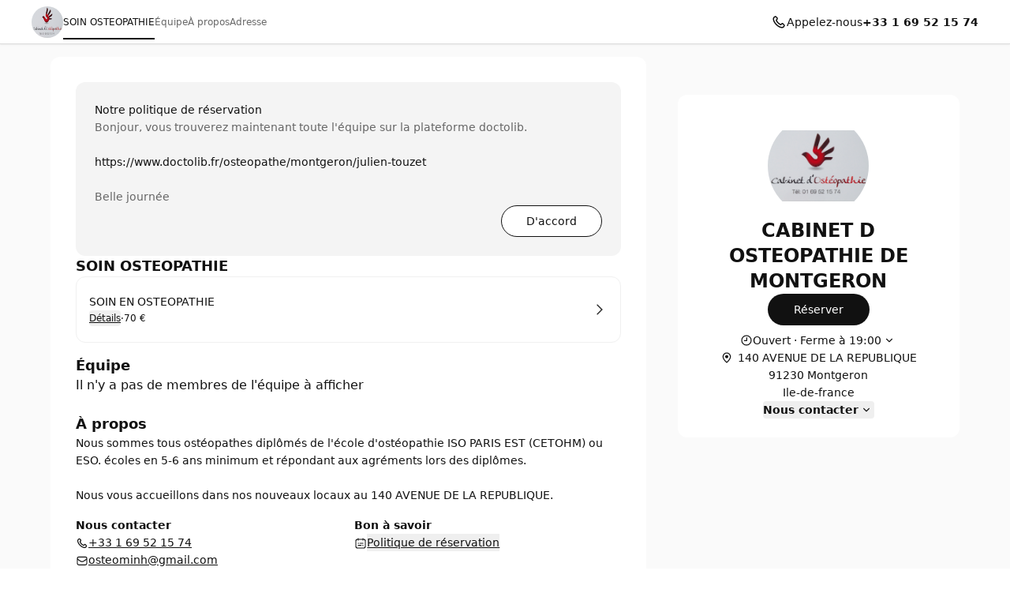

--- FILE ---
content_type: text/html; charset=utf-8
request_url: https://osteomontgeron.setmore.com/
body_size: 31490
content:
<!DOCTYPE html><html class="scroll-smooth [scrollbar-gutter:stable]" lang="fr"><head><meta charSet="utf-8"/><meta name="viewport" content="width=device-width"/><meta content="#ffffff" media="(prefers-color-scheme: light)" name="theme-color"/><meta content="#1a1a1a" media="(prefers-color-scheme: dark)" name="theme-color"/><title>CABINET D OSTEOPATHIE DE MONTGERON | Montgeron [ Réservez maintenant ]</title><meta content="Prenez rendez‑vous avec CABINET D OSTEOPATHIE DE MONTGERON" name="description"/><meta content="CABINET D OSTEOPATHIE DE MONTGERON | Montgeron [ Réservez maintenant ]" property="og:title"/><meta content="CABINET D OSTEOPATHIE DE MONTGERON • Setmore" property="og:site_name"/><meta content="Prenez rendez‑vous avec CABINET D OSTEOPATHIE DE MONTGERON" property="og:description"/><meta content="website" property="og:type"/><meta content="https://osteomontgeron.setmore.com/" property="og:url"/><meta content="https://lh3.googleusercontent.com/7zzYzukqs8DynEl7kjymj7mWaNiWnlMyrJi2ZqtqejPA-i_jYdWzdg3IN5M6Rvq4VXEpYFtJbnFG-oYbRyabDRhiHw7F8uRPNaU" property="og:image"/><meta content="CABINET D OSTEOPATHIE DE MONTGERON | Montgeron [ Réservez maintenant ]" property="twitter:title"/><meta content="Prenez rendez‑vous avec CABINET D OSTEOPATHIE DE MONTGERON" property="twitter:description"/><meta content="summary_large_image" property="twitter:card"/><meta content="https://lh3.googleusercontent.com/7zzYzukqs8DynEl7kjymj7mWaNiWnlMyrJi2ZqtqejPA-i_jYdWzdg3IN5M6Rvq4VXEpYFtJbnFG-oYbRyabDRhiHw7F8uRPNaU" property="twitter:image"/><link href="https://osteomontgeron.setmore.com/" rel="canonical"/><script id="json-schema" type="application/ld+json">{"@context":"https://schema.org","@type":"LocalBusiness","address":{"@type":"PostalAddress","addressLocality":"MONTGERON","addressRegion":"ile-de-france","postalCode":"91230","streetAddress":"140 AVENUE DE LA REPUBLIQUE"},"name":"CABINET D OSTEOPATHIE DE MONTGERON","description":"Nous sommes tous ostéopathes diplômés de l'école d'ostéopathie ISO PARIS EST (CETOHM)  ou ESO. écoles en 5-6 ans minimum et répondant aux agréments lors des diplômes.\n\nNous vous accueillons dans nos nouveaux locaux au 140 AVENUE DE LA REPUBLIQUE.","logo":"https://lh3.googleusercontent.com/7zzYzukqs8DynEl7kjymj7mWaNiWnlMyrJi2ZqtqejPA-i_jYdWzdg3IN5M6Rvq4VXEpYFtJbnFG-oYbRyabDRhiHw7F8uRPNaU","telephone":"+33169521574"}</script><link href="https://osteomontgeron.setmore.com/handlers/manifest.webmanifest" rel="manifest"/><link href="https://lh3.googleusercontent.com/7zzYzukqs8DynEl7kjymj7mWaNiWnlMyrJi2ZqtqejPA-i_jYdWzdg3IN5M6Rvq4VXEpYFtJbnFG-oYbRyabDRhiHw7F8uRPNaU=s32" rel="icon" sizes="32x32" type="image/png"/><link href="https://lh3.googleusercontent.com/7zzYzukqs8DynEl7kjymj7mWaNiWnlMyrJi2ZqtqejPA-i_jYdWzdg3IN5M6Rvq4VXEpYFtJbnFG-oYbRyabDRhiHw7F8uRPNaU=s48" rel="icon" sizes="48x48" type="image/png"/><link href="https://lh3.googleusercontent.com/7zzYzukqs8DynEl7kjymj7mWaNiWnlMyrJi2ZqtqejPA-i_jYdWzdg3IN5M6Rvq4VXEpYFtJbnFG-oYbRyabDRhiHw7F8uRPNaU=s96" rel="icon" sizes="96x96" type="image/png"/><link href="https://lh3.googleusercontent.com/7zzYzukqs8DynEl7kjymj7mWaNiWnlMyrJi2ZqtqejPA-i_jYdWzdg3IN5M6Rvq4VXEpYFtJbnFG-oYbRyabDRhiHw7F8uRPNaU=s144" rel="icon" sizes="144x144" type="image/png"/><link href="https://lh3.googleusercontent.com/7zzYzukqs8DynEl7kjymj7mWaNiWnlMyrJi2ZqtqejPA-i_jYdWzdg3IN5M6Rvq4VXEpYFtJbnFG-oYbRyabDRhiHw7F8uRPNaU=s180" rel="apple-touch-icon" sizes="180x180"/><meta name="next-head-count" content="24"/><link crossorigin="anonymous" href="https://cbpassets.setmore.com" rel="preconnect"/><link rel="preload" href="https://cbpassets.setmore.com/_next/static/media/e4af272ccee01ff0-s.p.woff2" as="font" type="font/woff2" crossorigin="anonymous" data-next-font="size-adjust"/><link rel="preload" href="https://cbpassets.setmore.com/_next/static/css/7470dcfe5f5c13fc.css" as="style"/><link rel="stylesheet" href="https://cbpassets.setmore.com/_next/static/css/7470dcfe5f5c13fc.css" data-n-g=""/><noscript data-n-css=""></noscript><script defer="" nomodule="" src="https://cbpassets.setmore.com/_next/static/chunks/polyfills-42372ed130431b0a.js"></script><script src="https://cbpassets.setmore.com/_next/static/chunks/webpack-543c01f24028b1a2.js" defer=""></script><script src="https://cbpassets.setmore.com/_next/static/chunks/framework-e0961cecba6ca2a6.js" defer=""></script><script src="https://cbpassets.setmore.com/_next/static/chunks/main-8f4cd257de8840ed.js" defer=""></script><script src="https://cbpassets.setmore.com/_next/static/chunks/pages/_app-f115b525608146f6.js" defer=""></script><script src="https://cbpassets.setmore.com/_next/static/chunks/0f4db774-bb700e9fffbf41fd.js" defer=""></script><script src="https://cbpassets.setmore.com/_next/static/chunks/37c95680-eab00208997c614f.js" defer=""></script><script src="https://cbpassets.setmore.com/_next/static/chunks/895-9cf25363092d9969.js" defer=""></script><script src="https://cbpassets.setmore.com/_next/static/chunks/1504-490034cbd020a3cf.js" defer=""></script><script src="https://cbpassets.setmore.com/_next/static/chunks/8250-d6767c82e7206c40.js" defer=""></script><script src="https://cbpassets.setmore.com/_next/static/chunks/4966-9c9bbe9cdd7db4c3.js" defer=""></script><script src="https://cbpassets.setmore.com/_next/static/chunks/8388-74d9e25459b3492c.js" defer=""></script><script src="https://cbpassets.setmore.com/_next/static/chunks/4535-98328289c0677862.js" defer=""></script><script src="https://cbpassets.setmore.com/_next/static/chunks/6258-476e1b8e2648975d.js" defer=""></script><script src="https://cbpassets.setmore.com/_next/static/chunks/7680-be8c98e27a397f4e.js" defer=""></script><script src="https://cbpassets.setmore.com/_next/static/chunks/5102-96a828f268454120.js" defer=""></script><script src="https://cbpassets.setmore.com/_next/static/chunks/506-2e22272c0b4cbe85.js" defer=""></script><script src="https://cbpassets.setmore.com/_next/static/chunks/4149-55cda734d57d3315.js" defer=""></script><script src="https://cbpassets.setmore.com/_next/static/chunks/68-9634ec42a043bbe6.js" defer=""></script><script src="https://cbpassets.setmore.com/_next/static/chunks/5275-0d0d3b57a7f1e0ae.js" defer=""></script><script src="https://cbpassets.setmore.com/_next/static/chunks/6060-f6b6ba79e49e9f5d.js" defer=""></script><script src="https://cbpassets.setmore.com/_next/static/chunks/366-007d51e6cd549d26.js" defer=""></script><script src="https://cbpassets.setmore.com/_next/static/chunks/6493-756fc3ab30d00cda.js" defer=""></script><script src="https://cbpassets.setmore.com/_next/static/chunks/9622-a71bd08b1aec63c4.js" defer=""></script><script src="https://cbpassets.setmore.com/_next/static/chunks/6629-be836a9b221b6ed3.js" defer=""></script><script src="https://cbpassets.setmore.com/_next/static/chunks/2884-625ed70497661be7.js" defer=""></script><script src="https://cbpassets.setmore.com/_next/static/chunks/8693-3464f3283040563d.js" defer=""></script><script src="https://cbpassets.setmore.com/_next/static/chunks/6155-fcdfab9a5a8823bc.js" defer=""></script><script src="https://cbpassets.setmore.com/_next/static/chunks/9941-ac945aeabeb5d085.js" defer=""></script><script src="https://cbpassets.setmore.com/_next/static/chunks/9764-1cdc4c02b7aa8a3a.js" defer=""></script><script src="https://cbpassets.setmore.com/_next/static/chunks/9992-02577f76e681aab6.js" defer=""></script><script src="https://cbpassets.setmore.com/_next/static/chunks/7786-4e4815269ecb7179.js" defer=""></script><script src="https://cbpassets.setmore.com/_next/static/chunks/9184-6b1fd432b8fb88c5.js" defer=""></script><script src="https://cbpassets.setmore.com/_next/static/chunks/pages/%5Blanguage%5D/_companies/%5Bcompany-slug%5D-357ada14e54ea41a.js" defer=""></script><script src="https://cbpassets.setmore.com/_next/static/QfQHlOvTcl15NMWbZIrLd/_buildManifest.js" defer=""></script><script src="https://cbpassets.setmore.com/_next/static/QfQHlOvTcl15NMWbZIrLd/_ssgManifest.js" defer=""></script><style id="__jsx-1432764355">:root{--font-inter:'__Inter_23a38a', '__Inter_Fallback_23a38a'}</style></head><body data-router="pages"><div id="__next"><div id="brand-provider" class="bg-canvas min-w-0 text-primary min-h-screen"><style data-emotion="css-global 1w2hxvh">:root{--text-accent:#111111;--text-accent-hover:#707070;--text-accent-pressed:#999999;--text-primary:#111111;--text-secondary:#676767;--text-secondary-hover:#6f6f71;--text-tertiary:#9c9c9c;--text-disabled:#b2b2b2;--text-disabled-secondary:#676767;--text-onPrimary:#ffffff;--text-onPrimary-disabled:#9c9c9c;--text-positive:#57a57a;--text-positive-secondary:#0d442e;--text-caution:#e27e27;--text-caution-secondary:#523100;--text-inverse:#f0f0f0;--text-inverse-secondary:#dbdbdb;--text-inverse-caution:#ffc257;--text-inverse-positive:#83d3b2;--text-inverse-critical:#ce6b64;--text-inverse-accent:#eeeeee;--text-link:#1d90f5;--text-link-hover:#096cc3;--text-link-pressed:#075192;--text-critical:#c44c44;--text-critical-onPrimary:#ffffff;--text-critical-secondary:#470b0b;--icon-accent:#111111;--icon-critical:#c44c44;--icon-critical-onPrimary:#ffffff;--icon-onPrimary:#eeeeee;--icon-primary:#111111;--icon-secondary:#676767;--icon-tertiary:#9c9c9c;--icon-positive:#198057;--icon-positive-hover:#198057;--icon-caution:#e27e27;--icon-inverse:#eeeeee;--symbol-primary:#111111;--symbol-zendesk:#07363D;--symbol-od-inner-ring:#111111;--symbol-od-outer-ring:#2b5e5f;--background-canvas:#ffffff;--background-canvas-secondary:#fafafa;--background-canvas-tertiary:#f2f2f2;--background-menu:#ffffff;--background-neutral:#ffffff;--background-neutral-hover:#f1f1f1;--background-neutral-pressed:#d9d9d9;--background-neutral-active:#f1f1f1;--background-neutral-disabled:#f0f0f0;--background-neutral-secondary:#f4f4f4;--background-neutral-secondary-hover:#e5e5e5;--background-neutral-secondary-pressed:#dbdbdb;--background-neutral-tertiary:#dbdbdb;--background-neutral-tertiary-hover:#c7c7c7;--background-inverse:#111111;--background-inverse-hover:#4d4d4d;--background-inverse-pressed:#707070;--background-inverse-secondary:#323232;--background-inverse-tertiary:#676767;--background-inverse-tertiary-hover:#5a5a5a;--background-inverse-tertiary-pressed:#4d4d4d;--background-critical:#c44c44;--background-critical-hover:#b01c1c;--background-critical-pressed:#841515;--background-critical-secondary:#ffece5;--background-critical-secondary-hover:#fceded;--background-critical-secondary-pressed:#f8d3d3;--background-accent:#111111;--background-accent-hover:#707070;--background-accent-pressed:#999999;--background-accent-secondary:#f4f4f4;--background-accent-secondary-hover:#f0f0f0;--background-accent-secondary-pressed:#dbdbdb;--background-accent-tertiary:#f4f4f4;--background-accent-tertiary-hover:#f0f0f0;--background-accent-tertiary-pressed:#dbdbdb;--background-positive:#57a57a;--background-positive-hover:#198057;--background-positive-pressed:#156b48;--background-positive-secondary:#d4f7e9;--background-positive-secondary-hover:#bbf2dc;--background-positive-secondary-pressed:#a1ecce;--background-caution:#e27e27;--background-caution-hover:#cc7c00;--background-caution-pressed:#995d00;--background-caution-secondary:#fdf6ed;--background-avatar:#e7e7e7;--background-avatar-hover:#dddddd;--background-calendar:#ffffff;--background-calendar-disabled:#f0f0f0;--background-modal-overlay:#11111199;--border-secondary:#dbdbdb;--border-tertiary:#f0f0f0;--border-hover:#c7c7c7;--border-input:#dbdbdb;--border-input-hover:#949494;--border-input-active:#111111;--border-input-active-hover:#424242;--border-input-active-pressed:#545454;--border-input-disabled:#dbdbdb;--border-input-critical:#c44c44;--border-input-critical-hover:#b01c1c;--border-input-critical-pressed:#841515;--border-input-caution:#e27e27;--border-input-caution-hover:#cb7024;--border-input-caution-pressed:#b4641f;--border-focus:#111111;--border-accent:#111111;--border-primary:#111111;--border-calendar:#e4e4e4;--status-available:#57a57a;--status-away:#e27e27;--status-busy:#c44c44;--status-offline:#c7c7c7;--status-icon:#ffffff;--status-border:#ffffff;--decoration-brand:#1d90f6;--decoration-facebook:#1877f2;--decoration-instagram:#e4405f;--decoration-teleport:#6285ff;--decoration-twitter:#1d9bf0;--decoration-whatsapp:#25d366;--decoration-youtube:#ff0000;--general-constant-white:#ffffff;--general-constant-black:#111111;--chart-accent-100:#ebebeb;--chart-accent-200:#dbdbdb;--chart-accent-300:#c7c7c7;--chart-accent-400:#b2b2b2;--chart-accent-500:#999999;--chart-accent-600:#666666;--chart-accent-700:#474747;--chart-accent-800:#111111;--chart-neutral-100:#ebebeb;--chart-neutral-200:#dbdbdb;--chart-neutral-300:#c7c7c7;--chart-neutral-400:#b2b2b2;--chart-neutral-500:#999999;--chart-neutral-600:#666666;--chart-neutral-700:#474747;--chart-neutral-800:#111111;--palette-gray-background:#f6f6f6;--palette-gray-background-hover:#efefef;--palette-gray-background-active:#c0c0c0;--palette-gray-border:#c0c0c0;--palette-gray-text:#202020;--palette-gray-text-active:#ffffff;--palette-gray-text-secondary:#404040;--palette-dark-gray-background:#f6f6f6;--palette-dark-gray-background-hover:#e7ebed;--palette-dark-gray-background-active:#9daeb6;--palette-dark-gray-border:#9daeb6;--palette-dark-gray-text:#202020;--palette-dark-gray-text-active:#ffffff;--palette-dark-gray-text-secondary:#404040;--palette-light-pink-background:#fef6f8;--palette-light-pink-background-hover:#fce6e9;--palette-light-pink-background-active:#ea556c;--palette-light-pink-border:#ea556c;--palette-light-pink-text:#421c21;--palette-light-pink-text-active:#ffffff;--palette-light-pink-text-secondary:#68494d;--palette-pink-background:#f8e2ef;--palette-pink-background-hover:#f3cee4;--palette-pink-background-active:#ce3b93;--palette-pink-border:#ce3b93;--palette-pink-text:#451231;--palette-pink-text-active:#ffffff;--palette-pink-text-secondary:#6a415a;--palette-red-background:#f9e1d9;--palette-red-background-hover:#f6cebf;--palette-red-background-active:#da3a00;--palette-red-border:#da3a00;--palette-red-text:#2d0c00;--palette-red-text-active:#ffffff;--palette-red-text-secondary:#573c33;--palette-maroon-background:#eee4dd;--palette-maroon-background-hover:#e3d2c6;--palette-maroon-background-active:#8e4c1b;--palette-maroon-border:#8e4c1b;--palette-maroon-text:#271407;--palette-maroon-text-active:#ffffff;--palette-maroon-text-secondary:#524339;--palette-orange-background:#ffede1;--palette-orange-background-hover:#ffe2cc;--palette-orange-background-active:#ff8a35;--palette-orange-border:#ff8a35;--palette-orange-text:#351600;--palette-orange-text-active:#ffffff;--palette-orange-text-secondary:#5d4533;--palette-violet-background:#e5e0f3;--palette-violet-background-hover:#d3cbeb;--palette-violet-background-active:#512fb1;--palette-violet-border:#512fb1;--palette-violet-text:#110837;--palette-violet-text-active:#ffffff;--palette-violet-text-secondary:#3f375e;--palette-yellow-background:#fff7d9;--palette-yellow-background-hover:#fff1bf;--palette-yellow-background-active:#ffc700;--palette-yellow-border:#ffc700;--palette-yellow-text:#2c2200;--palette-yellow-text-active:#ffffff;--palette-yellow-text-secondary:#564e33;--palette-green-background:#e2f3ed;--palette-green-background-hover:#cfebe1;--palette-green-background-active:#3ead85;--palette-green-border:#3ead85;--palette-green-text:#3b594e;--palette-green-text-active:#ffffff;--palette-green-text-secondary:#3b594e;--palette-dark-green-background:#d9eaeb;--palette-dark-green-background-hover:#bfdbdd;--palette-dark-green-background-active:#007178;--palette-dark-green-border:#007178;--palette-dark-green-text:#002022;--palette-dark-green-text-active:#ffffff;--palette-dark-green-text-secondary:#334d4e;--palette-blue-background:#e7f3fe;--palette-blue-background-hover:#d7ebfd;--palette-blue-background-active:#5eb0f8;--palette-blue-border:#5eb0f8;--palette-blue-text:#001d36;--palette-blue-text-active:#111111;--palette-blue-text-secondary:#31485c;--palette-dark-blue-background:#d9ebfc;--palette-dark-blue-background-hover:#bfdefa;--palette-dark-blue-background-active:#007cea;--palette-dark-blue-border:#1c8bec;--palette-dark-blue-text:#001f3a;--palette-dark-blue-text-active:#ffffff;--palette-dark-blue-text-secondary:#334c62;--shadow-10:0px -1px 4px rgba(88, 104, 116, 0.12),0px 1px 4px rgba(88, 104, 116, 0.12);--shadow-20:0px -1px 4px rgba(88, 104, 116, 0.12),0px 4px 12px rgba(88, 104, 116, 0.16);--shadow-30:0px -1px 4px rgba(88, 104, 116, 0.12),0px 8px 16px rgba(88, 104, 116, 0.16);--shadow-40:0px -1px 4px rgba(88, 104, 116, 0.12),0px 16px 32px rgba(88, 104, 116, 0.20);--shadow-50:0 0 0 4px rgba(0, 0, 0, 0.15);}@media (prefers-color-scheme: dark){:root{--text-accent:#eeeeee;--text-accent-hover:#a3a3a3;--text-accent-pressed:#737373;--text-primary:#eeeeee;--text-secondary:#949494;--text-secondary-hover:#a3a3a3;--text-tertiary:#737373;--text-disabled:#737373;--text-disabled-secondary:#949494;--text-onPrimary:#1e1e1e;--text-onPrimary-disabled:#666666;--text-positive:#83d3b2;--text-positive-secondary:#58b285;--text-caution:#ffc257;--text-caution-secondary:#e4c79b;--text-inverse:#1e1e1e;--text-inverse-secondary:#666666;--text-inverse-caution:#e78c00;--text-inverse-positive:#57a57a;--text-inverse-critical:#c44c44;--text-inverse-accent:#1e1e1e;--text-link:#5eb0f8;--text-link-hover:#94cafa;--text-link-pressed:#a7d4fb;--text-critical:#ce6b64;--text-critical-onPrimary:#ffffff;--text-critical-secondary:#ff8585;--icon-accent:#eeeeee;--icon-critical:#ce6b64;--icon-critical-onPrimary:#ffffff;--icon-onPrimary:#111111;--icon-primary:#eeeeee;--icon-secondary:#8c8c8c;--icon-tertiary:#737373;--icon-positive:#83d3b2;--icon-positive-hover:#198057;--icon-caution:#ffc257;--icon-inverse:#111111;--symbol-primary:#eeeeee;--symbol-zendesk:#e4e6e7;--symbol-od-inner-ring:#a2aaaf;--symbol-od-outer-ring:#e4e6e7;--background-canvas:#1a1a1a;--background-canvas-secondary:#212121;--background-canvas-tertiary:#292929;--background-menu:#1e1e1e;--background-neutral:#1a1a1a;--background-neutral-hover:#333333;--background-neutral-pressed:#666666;--background-neutral-active:#333333;--background-neutral-disabled:#2e2e2e;--background-neutral-secondary:#292929;--background-neutral-secondary-hover:#333333;--background-neutral-secondary-pressed:#3d3d3d;--background-neutral-tertiary:#525252;--background-neutral-tertiary-hover:#5c5c5c;--background-inverse:#eeeeee;--background-inverse-hover:#e5e5e5;--background-inverse-pressed:#b2b2b2;--background-inverse-secondary:#eaeaea;--background-inverse-tertiary:#616161;--background-inverse-tertiary-hover:#585858;--background-inverse-tertiary-pressed:#4d4d4d;--background-critical:#c44c44;--background-critical-hover:#b01c1c;--background-critical-pressed:#841515;--background-critical-secondary:#421e1e;--background-critical-secondary-hover:#4e1818;--background-critical-secondary-pressed:#6e2121;--background-accent:#eeeeee;--background-accent-hover:#b2b2b2;--background-accent-pressed:#808080;--background-accent-secondary:#292929;--background-accent-secondary-hover:#2e2e2e;--background-accent-secondary-pressed:#3d3d3d;--background-accent-tertiary:#292929;--background-accent-tertiary-hover:#2e2e2e;--background-accent-tertiary-pressed:#3d3d3d;--background-positive:#57a57a;--background-positive-hover:#198057;--background-positive-pressed:#156b48;--background-positive-secondary:#19382e;--background-positive-secondary-hover:#234d40;--background-positive-secondary-pressed:#2e6151;--background-caution:#e27e27;--background-caution-hover:#cc7c00;--background-caution-pressed:#995d00;--background-caution-secondary:#302821;--background-avatar:#292929;--background-avatar-hover:#383838;--background-calendar:#1a1a1a;--background-calendar-disabled:#222222;--background-modal-overlay:#11111199;--border-secondary:#3d3d3d;--border-tertiary:#2a2a2a;--border-hover:#5c5c5c;--border-input:#3d3d3d;--border-input-hover:#5c5c5c;--border-input-active:#eeeeee;--border-input-active-hover:#dbdbdb;--border-input-active-pressed:#cacaca;--border-input-disabled:#3d3d3d;--border-input-critical:#ce6b64;--border-input-critical-hover:#e84a4a;--border-input-critical-pressed:#e42f2f;--border-input-caution:#ffc257;--border-input-caution-hover:#e2ac4d;--border-input-caution-pressed:#e2ac4d;--border-focus:#eeeeee;--border-accent:#eeeeee;--border-primary:#eeeeee;--border-calendar:#303030;--status-available:#83d3b2;--status-away:#ffc257;--status-busy:#ce6b64;--status-offline:#6b6b6b;--status-icon:#ffffff;--status-border:#1a1a1a;--decoration-brand:#1d90f6;--decoration-facebook:#1877f2;--decoration-instagram:#e4405f;--decoration-teleport:#6285ff;--decoration-twitter:#1d9bf0;--decoration-whatsapp:#25d366;--decoration-youtube:#ff0000;--general-constant-white:#ffffff;--general-constant-black:#111111;--chart-accent-100:#292929;--chart-accent-200:#3d3d3d;--chart-accent-300:#666666;--chart-accent-400:#808080;--chart-accent-500:#999999;--chart-accent-600:#b2b2b2;--chart-accent-700:#d4d4d4;--chart-accent-800:#eeeeee;--chart-neutral-100:#292929;--chart-neutral-200:#3d3d3d;--chart-neutral-300:#666666;--chart-neutral-400:#808080;--chart-neutral-500:#999999;--chart-neutral-600:#b2b2b2;--chart-neutral-700:#d4d4d4;--chart-neutral-800:#eeeeee;--palette-gray-background:#2e3337;--palette-gray-background-hover:#464d53;--palette-gray-background-active:#c0c0c0;--palette-gray-border:#c0c0c0;--palette-gray-text:#f2f2f2;--palette-gray-text-active:#ffffff;--palette-gray-text-secondary:#e5e5e5;--palette-dark-gray-background:#3d4449;--palette-dark-gray-background-hover:#586168;--palette-dark-gray-background-active:#d6d6d6;--palette-dark-gray-border:#d6d6d6;--palette-dark-gray-text:#f2f2f2;--palette-dark-gray-text-active:#111111;--palette-dark-gray-text-secondary:#e5e5e5;--palette-light-pink-background:#34232b;--palette-light-pink-background-hover:#523744;--palette-light-pink-background-active:#ea556c;--palette-light-pink-border:#ea556c;--palette-light-pink-text:#f0cfde;--palette-light-pink-text-active:#ffffff;--palette-light-pink-text-secondary:#ccb8c1;--palette-pink-background:#301f30;--palette-pink-background-hover:#4d324d;--palette-pink-background-active:#ce3b93;--palette-pink-border:#ce3b93;--palette-pink-text:#eedbee;--palette-pink-text-active:#ffffff;--palette-pink-text-secondary:#c8becb;--palette-red-background:#321f1a;--palette-red-background-hover:#54342c;--palette-red-background-active:#da3a00;--palette-red-border:#da3a00;--palette-red-text:#eecdc4;--palette-red-text-active:#ffffff;--palette-red-text-secondary:#cab5b0;--palette-maroon-background:#26221e;--palette-maroon-background-hover:#423834;--palette-maroon-background-active:#af6b39;--palette-maroon-border:#af6b39;--palette-maroon-text:#ead8cb;--palette-maroon-text-active:#ffffff;--palette-maroon-text-secondary:#c5bbb4;--palette-orange-background:#372b22;--palette-orange-background-hover:#554335;--palette-orange-background-active:#ff8a35;--palette-orange-border:#ff8a35;--palette-orange-text:#f7d8c1;--palette-orange-text-active:#111111;--palette-orange-text-secondary:#d1bfb3;--palette-violet-background:#22202f;--palette-violet-background-hover:#37344c;--palette-violet-background-active:#9c83e5;--palette-violet-border:#9c83e5;--palette-violet-text:#d6d0ee;--palette-violet-text-active:#ffffff;--palette-violet-text-secondary:#bcb9cb;--palette-yellow-background:#2d2b15;--palette-yellow-background-hover:#504c25;--palette-yellow-background-active:#ffc700;--palette-yellow-border:#ffc700;--palette-yellow-text:#f9efcc;--palette-yellow-text-active:#111111;--palette-yellow-text-secondary:#d0cab4;--palette-green-background:#1a302e;--palette-green-background-hover:#203c39;--palette-green-background-active:#3ead85;--palette-green-border:#3ead85;--palette-green-text:#c3ecde;--palette-green-text-active:#ffffff;--palette-green-text-secondary:#b0cac2;--palette-dark-green-background:#1e2c2c;--palette-dark-green-background-hover:#344c4c;--palette-dark-green-background-active:#53a9ae;--palette-dark-green-border:#53a9ae;--palette-dark-green-text:#b2dcdc;--palette-dark-green-text-active:#111111;--palette-dark-green-text-secondary:#a3bdbd;--palette-blue-background:#1f2830;--palette-blue-background-hover:#32414d;--palette-blue-background-active:#67adeb;--palette-blue-border:#67adeb;--palette-blue-text:#bdd3ea;--palette-blue-text-active:#111111;--palette-blue-text-secondary:#adb9c7;--palette-dark-blue-background:#152532;--palette-dark-blue-background-hover:#244056;--palette-dark-blue-background-active:#007cea;--palette-dark-blue-border:#1c8bec;--palette-dark-blue-text:#b2d5f2;--palette-dark-blue-text-active:#ffffff;--palette-dark-blue-text-secondary:#adb9c7;--shadow-10:0px -1px 4px 0px rgba(0, 0, 0, 0.08),0px 1px 4px 0px rgba(0, 0, 0, 0.10);--shadow-20:0px -1px 4px 0px rgba(0, 0, 0, 0.08),0px 4px 12px 0px rgba(0, 0, 0, 0.12);--shadow-30:0px -1px 4px 0px rgba(0, 0, 0, 0.08),0px 8px 16px 0px rgba(0, 0, 0, 0.14);--shadow-40:0px -1px 4px 0px rgba(0, 0, 0, 0.08),0px 8px 16px 0px rgba(0, 0, 0, 0.20);--shadow-50:0 0 0 4px rgba(255, 255, 255, 0.20);}}.light{--text-accent:#111111;--text-accent-hover:#707070;--text-accent-pressed:#999999;--text-primary:#111111;--text-secondary:#676767;--text-secondary-hover:#6f6f71;--text-tertiary:#9c9c9c;--text-disabled:#b2b2b2;--text-disabled-secondary:#676767;--text-onPrimary:#ffffff;--text-onPrimary-disabled:#9c9c9c;--text-positive:#57a57a;--text-positive-secondary:#0d442e;--text-caution:#e27e27;--text-caution-secondary:#523100;--text-inverse:#f0f0f0;--text-inverse-secondary:#dbdbdb;--text-inverse-caution:#ffc257;--text-inverse-positive:#83d3b2;--text-inverse-critical:#ce6b64;--text-inverse-accent:#eeeeee;--text-link:#1d90f5;--text-link-hover:#096cc3;--text-link-pressed:#075192;--text-critical:#c44c44;--text-critical-onPrimary:#ffffff;--text-critical-secondary:#470b0b;--icon-accent:#111111;--icon-critical:#c44c44;--icon-critical-onPrimary:#ffffff;--icon-onPrimary:#eeeeee;--icon-primary:#111111;--icon-secondary:#676767;--icon-tertiary:#9c9c9c;--icon-positive:#198057;--icon-positive-hover:#198057;--icon-caution:#e27e27;--icon-inverse:#eeeeee;--symbol-primary:#111111;--symbol-zendesk:#07363D;--symbol-od-inner-ring:#111111;--symbol-od-outer-ring:#2b5e5f;--background-canvas:#ffffff;--background-canvas-secondary:#fafafa;--background-canvas-tertiary:#f2f2f2;--background-menu:#ffffff;--background-neutral:#ffffff;--background-neutral-hover:#f1f1f1;--background-neutral-pressed:#d9d9d9;--background-neutral-active:#f1f1f1;--background-neutral-disabled:#f0f0f0;--background-neutral-secondary:#f4f4f4;--background-neutral-secondary-hover:#e5e5e5;--background-neutral-secondary-pressed:#dbdbdb;--background-neutral-tertiary:#dbdbdb;--background-neutral-tertiary-hover:#c7c7c7;--background-inverse:#111111;--background-inverse-hover:#4d4d4d;--background-inverse-pressed:#707070;--background-inverse-secondary:#323232;--background-inverse-tertiary:#676767;--background-inverse-tertiary-hover:#5a5a5a;--background-inverse-tertiary-pressed:#4d4d4d;--background-critical:#c44c44;--background-critical-hover:#b01c1c;--background-critical-pressed:#841515;--background-critical-secondary:#ffece5;--background-critical-secondary-hover:#fceded;--background-critical-secondary-pressed:#f8d3d3;--background-accent:#111111;--background-accent-hover:#707070;--background-accent-pressed:#999999;--background-accent-secondary:#f4f4f4;--background-accent-secondary-hover:#f0f0f0;--background-accent-secondary-pressed:#dbdbdb;--background-accent-tertiary:#f4f4f4;--background-accent-tertiary-hover:#f0f0f0;--background-accent-tertiary-pressed:#dbdbdb;--background-positive:#57a57a;--background-positive-hover:#198057;--background-positive-pressed:#156b48;--background-positive-secondary:#d4f7e9;--background-positive-secondary-hover:#bbf2dc;--background-positive-secondary-pressed:#a1ecce;--background-caution:#e27e27;--background-caution-hover:#cc7c00;--background-caution-pressed:#995d00;--background-caution-secondary:#fdf6ed;--background-avatar:#e7e7e7;--background-avatar-hover:#dddddd;--background-calendar:#ffffff;--background-calendar-disabled:#f0f0f0;--background-modal-overlay:#11111199;--border-secondary:#dbdbdb;--border-tertiary:#f0f0f0;--border-hover:#c7c7c7;--border-input:#dbdbdb;--border-input-hover:#949494;--border-input-active:#111111;--border-input-active-hover:#424242;--border-input-active-pressed:#545454;--border-input-disabled:#dbdbdb;--border-input-critical:#c44c44;--border-input-critical-hover:#b01c1c;--border-input-critical-pressed:#841515;--border-input-caution:#e27e27;--border-input-caution-hover:#cb7024;--border-input-caution-pressed:#b4641f;--border-focus:#111111;--border-accent:#111111;--border-primary:#111111;--border-calendar:#e4e4e4;--status-available:#57a57a;--status-away:#e27e27;--status-busy:#c44c44;--status-offline:#c7c7c7;--status-icon:#ffffff;--status-border:#ffffff;--decoration-brand:#1d90f6;--decoration-facebook:#1877f2;--decoration-instagram:#e4405f;--decoration-teleport:#6285ff;--decoration-twitter:#1d9bf0;--decoration-whatsapp:#25d366;--decoration-youtube:#ff0000;--general-constant-white:#ffffff;--general-constant-black:#111111;--chart-accent-100:#ebebeb;--chart-accent-200:#dbdbdb;--chart-accent-300:#c7c7c7;--chart-accent-400:#b2b2b2;--chart-accent-500:#999999;--chart-accent-600:#666666;--chart-accent-700:#474747;--chart-accent-800:#111111;--chart-neutral-100:#ebebeb;--chart-neutral-200:#dbdbdb;--chart-neutral-300:#c7c7c7;--chart-neutral-400:#b2b2b2;--chart-neutral-500:#999999;--chart-neutral-600:#666666;--chart-neutral-700:#474747;--chart-neutral-800:#111111;--palette-gray-background:#f6f6f6;--palette-gray-background-hover:#efefef;--palette-gray-background-active:#c0c0c0;--palette-gray-border:#c0c0c0;--palette-gray-text:#202020;--palette-gray-text-active:#ffffff;--palette-gray-text-secondary:#404040;--palette-dark-gray-background:#f6f6f6;--palette-dark-gray-background-hover:#e7ebed;--palette-dark-gray-background-active:#9daeb6;--palette-dark-gray-border:#9daeb6;--palette-dark-gray-text:#202020;--palette-dark-gray-text-active:#ffffff;--palette-dark-gray-text-secondary:#404040;--palette-light-pink-background:#fef6f8;--palette-light-pink-background-hover:#fce6e9;--palette-light-pink-background-active:#ea556c;--palette-light-pink-border:#ea556c;--palette-light-pink-text:#421c21;--palette-light-pink-text-active:#ffffff;--palette-light-pink-text-secondary:#68494d;--palette-pink-background:#f8e2ef;--palette-pink-background-hover:#f3cee4;--palette-pink-background-active:#ce3b93;--palette-pink-border:#ce3b93;--palette-pink-text:#451231;--palette-pink-text-active:#ffffff;--palette-pink-text-secondary:#6a415a;--palette-red-background:#f9e1d9;--palette-red-background-hover:#f6cebf;--palette-red-background-active:#da3a00;--palette-red-border:#da3a00;--palette-red-text:#2d0c00;--palette-red-text-active:#ffffff;--palette-red-text-secondary:#573c33;--palette-maroon-background:#eee4dd;--palette-maroon-background-hover:#e3d2c6;--palette-maroon-background-active:#8e4c1b;--palette-maroon-border:#8e4c1b;--palette-maroon-text:#271407;--palette-maroon-text-active:#ffffff;--palette-maroon-text-secondary:#524339;--palette-orange-background:#ffede1;--palette-orange-background-hover:#ffe2cc;--palette-orange-background-active:#ff8a35;--palette-orange-border:#ff8a35;--palette-orange-text:#351600;--palette-orange-text-active:#ffffff;--palette-orange-text-secondary:#5d4533;--palette-violet-background:#e5e0f3;--palette-violet-background-hover:#d3cbeb;--palette-violet-background-active:#512fb1;--palette-violet-border:#512fb1;--palette-violet-text:#110837;--palette-violet-text-active:#ffffff;--palette-violet-text-secondary:#3f375e;--palette-yellow-background:#fff7d9;--palette-yellow-background-hover:#fff1bf;--palette-yellow-background-active:#ffc700;--palette-yellow-border:#ffc700;--palette-yellow-text:#2c2200;--palette-yellow-text-active:#ffffff;--palette-yellow-text-secondary:#564e33;--palette-green-background:#e2f3ed;--palette-green-background-hover:#cfebe1;--palette-green-background-active:#3ead85;--palette-green-border:#3ead85;--palette-green-text:#3b594e;--palette-green-text-active:#ffffff;--palette-green-text-secondary:#3b594e;--palette-dark-green-background:#d9eaeb;--palette-dark-green-background-hover:#bfdbdd;--palette-dark-green-background-active:#007178;--palette-dark-green-border:#007178;--palette-dark-green-text:#002022;--palette-dark-green-text-active:#ffffff;--palette-dark-green-text-secondary:#334d4e;--palette-blue-background:#e7f3fe;--palette-blue-background-hover:#d7ebfd;--palette-blue-background-active:#5eb0f8;--palette-blue-border:#5eb0f8;--palette-blue-text:#001d36;--palette-blue-text-active:#111111;--palette-blue-text-secondary:#31485c;--palette-dark-blue-background:#d9ebfc;--palette-dark-blue-background-hover:#bfdefa;--palette-dark-blue-background-active:#007cea;--palette-dark-blue-border:#1c8bec;--palette-dark-blue-text:#001f3a;--palette-dark-blue-text-active:#ffffff;--palette-dark-blue-text-secondary:#334c62;--shadow-10:0px -1px 4px rgba(88, 104, 116, 0.12),0px 1px 4px rgba(88, 104, 116, 0.12);--shadow-20:0px -1px 4px rgba(88, 104, 116, 0.12),0px 4px 12px rgba(88, 104, 116, 0.16);--shadow-30:0px -1px 4px rgba(88, 104, 116, 0.12),0px 8px 16px rgba(88, 104, 116, 0.16);--shadow-40:0px -1px 4px rgba(88, 104, 116, 0.12),0px 16px 32px rgba(88, 104, 116, 0.20);--shadow-50:0 0 0 4px rgba(0, 0, 0, 0.15);}.dark{--text-accent:#eeeeee;--text-accent-hover:#a3a3a3;--text-accent-pressed:#737373;--text-primary:#eeeeee;--text-secondary:#949494;--text-secondary-hover:#a3a3a3;--text-tertiary:#737373;--text-disabled:#737373;--text-disabled-secondary:#949494;--text-onPrimary:#1e1e1e;--text-onPrimary-disabled:#666666;--text-positive:#83d3b2;--text-positive-secondary:#58b285;--text-caution:#ffc257;--text-caution-secondary:#e4c79b;--text-inverse:#1e1e1e;--text-inverse-secondary:#666666;--text-inverse-caution:#e78c00;--text-inverse-positive:#57a57a;--text-inverse-critical:#c44c44;--text-inverse-accent:#1e1e1e;--text-link:#5eb0f8;--text-link-hover:#94cafa;--text-link-pressed:#a7d4fb;--text-critical:#ce6b64;--text-critical-onPrimary:#ffffff;--text-critical-secondary:#ff8585;--icon-accent:#eeeeee;--icon-critical:#ce6b64;--icon-critical-onPrimary:#ffffff;--icon-onPrimary:#111111;--icon-primary:#eeeeee;--icon-secondary:#8c8c8c;--icon-tertiary:#737373;--icon-positive:#83d3b2;--icon-positive-hover:#198057;--icon-caution:#ffc257;--icon-inverse:#111111;--symbol-primary:#eeeeee;--symbol-zendesk:#e4e6e7;--symbol-od-inner-ring:#a2aaaf;--symbol-od-outer-ring:#e4e6e7;--background-canvas:#1a1a1a;--background-canvas-secondary:#212121;--background-canvas-tertiary:#292929;--background-menu:#1e1e1e;--background-neutral:#1a1a1a;--background-neutral-hover:#333333;--background-neutral-pressed:#666666;--background-neutral-active:#333333;--background-neutral-disabled:#2e2e2e;--background-neutral-secondary:#292929;--background-neutral-secondary-hover:#333333;--background-neutral-secondary-pressed:#3d3d3d;--background-neutral-tertiary:#525252;--background-neutral-tertiary-hover:#5c5c5c;--background-inverse:#eeeeee;--background-inverse-hover:#e5e5e5;--background-inverse-pressed:#b2b2b2;--background-inverse-secondary:#eaeaea;--background-inverse-tertiary:#616161;--background-inverse-tertiary-hover:#585858;--background-inverse-tertiary-pressed:#4d4d4d;--background-critical:#c44c44;--background-critical-hover:#b01c1c;--background-critical-pressed:#841515;--background-critical-secondary:#421e1e;--background-critical-secondary-hover:#4e1818;--background-critical-secondary-pressed:#6e2121;--background-accent:#eeeeee;--background-accent-hover:#b2b2b2;--background-accent-pressed:#808080;--background-accent-secondary:#292929;--background-accent-secondary-hover:#2e2e2e;--background-accent-secondary-pressed:#3d3d3d;--background-accent-tertiary:#292929;--background-accent-tertiary-hover:#2e2e2e;--background-accent-tertiary-pressed:#3d3d3d;--background-positive:#57a57a;--background-positive-hover:#198057;--background-positive-pressed:#156b48;--background-positive-secondary:#19382e;--background-positive-secondary-hover:#234d40;--background-positive-secondary-pressed:#2e6151;--background-caution:#e27e27;--background-caution-hover:#cc7c00;--background-caution-pressed:#995d00;--background-caution-secondary:#302821;--background-avatar:#292929;--background-avatar-hover:#383838;--background-calendar:#1a1a1a;--background-calendar-disabled:#222222;--background-modal-overlay:#11111199;--border-secondary:#3d3d3d;--border-tertiary:#2a2a2a;--border-hover:#5c5c5c;--border-input:#3d3d3d;--border-input-hover:#5c5c5c;--border-input-active:#eeeeee;--border-input-active-hover:#dbdbdb;--border-input-active-pressed:#cacaca;--border-input-disabled:#3d3d3d;--border-input-critical:#ce6b64;--border-input-critical-hover:#e84a4a;--border-input-critical-pressed:#e42f2f;--border-input-caution:#ffc257;--border-input-caution-hover:#e2ac4d;--border-input-caution-pressed:#e2ac4d;--border-focus:#eeeeee;--border-accent:#eeeeee;--border-primary:#eeeeee;--border-calendar:#303030;--status-available:#83d3b2;--status-away:#ffc257;--status-busy:#ce6b64;--status-offline:#6b6b6b;--status-icon:#ffffff;--status-border:#1a1a1a;--decoration-brand:#1d90f6;--decoration-facebook:#1877f2;--decoration-instagram:#e4405f;--decoration-teleport:#6285ff;--decoration-twitter:#1d9bf0;--decoration-whatsapp:#25d366;--decoration-youtube:#ff0000;--general-constant-white:#ffffff;--general-constant-black:#111111;--chart-accent-100:#292929;--chart-accent-200:#3d3d3d;--chart-accent-300:#666666;--chart-accent-400:#808080;--chart-accent-500:#999999;--chart-accent-600:#b2b2b2;--chart-accent-700:#d4d4d4;--chart-accent-800:#eeeeee;--chart-neutral-100:#292929;--chart-neutral-200:#3d3d3d;--chart-neutral-300:#666666;--chart-neutral-400:#808080;--chart-neutral-500:#999999;--chart-neutral-600:#b2b2b2;--chart-neutral-700:#d4d4d4;--chart-neutral-800:#eeeeee;--palette-gray-background:#2e3337;--palette-gray-background-hover:#464d53;--palette-gray-background-active:#c0c0c0;--palette-gray-border:#c0c0c0;--palette-gray-text:#f2f2f2;--palette-gray-text-active:#ffffff;--palette-gray-text-secondary:#e5e5e5;--palette-dark-gray-background:#3d4449;--palette-dark-gray-background-hover:#586168;--palette-dark-gray-background-active:#d6d6d6;--palette-dark-gray-border:#d6d6d6;--palette-dark-gray-text:#f2f2f2;--palette-dark-gray-text-active:#111111;--palette-dark-gray-text-secondary:#e5e5e5;--palette-light-pink-background:#34232b;--palette-light-pink-background-hover:#523744;--palette-light-pink-background-active:#ea556c;--palette-light-pink-border:#ea556c;--palette-light-pink-text:#f0cfde;--palette-light-pink-text-active:#ffffff;--palette-light-pink-text-secondary:#ccb8c1;--palette-pink-background:#301f30;--palette-pink-background-hover:#4d324d;--palette-pink-background-active:#ce3b93;--palette-pink-border:#ce3b93;--palette-pink-text:#eedbee;--palette-pink-text-active:#ffffff;--palette-pink-text-secondary:#c8becb;--palette-red-background:#321f1a;--palette-red-background-hover:#54342c;--palette-red-background-active:#da3a00;--palette-red-border:#da3a00;--palette-red-text:#eecdc4;--palette-red-text-active:#ffffff;--palette-red-text-secondary:#cab5b0;--palette-maroon-background:#26221e;--palette-maroon-background-hover:#423834;--palette-maroon-background-active:#af6b39;--palette-maroon-border:#af6b39;--palette-maroon-text:#ead8cb;--palette-maroon-text-active:#ffffff;--palette-maroon-text-secondary:#c5bbb4;--palette-orange-background:#372b22;--palette-orange-background-hover:#554335;--palette-orange-background-active:#ff8a35;--palette-orange-border:#ff8a35;--palette-orange-text:#f7d8c1;--palette-orange-text-active:#111111;--palette-orange-text-secondary:#d1bfb3;--palette-violet-background:#22202f;--palette-violet-background-hover:#37344c;--palette-violet-background-active:#9c83e5;--palette-violet-border:#9c83e5;--palette-violet-text:#d6d0ee;--palette-violet-text-active:#ffffff;--palette-violet-text-secondary:#bcb9cb;--palette-yellow-background:#2d2b15;--palette-yellow-background-hover:#504c25;--palette-yellow-background-active:#ffc700;--palette-yellow-border:#ffc700;--palette-yellow-text:#f9efcc;--palette-yellow-text-active:#111111;--palette-yellow-text-secondary:#d0cab4;--palette-green-background:#1a302e;--palette-green-background-hover:#203c39;--palette-green-background-active:#3ead85;--palette-green-border:#3ead85;--palette-green-text:#c3ecde;--palette-green-text-active:#ffffff;--palette-green-text-secondary:#b0cac2;--palette-dark-green-background:#1e2c2c;--palette-dark-green-background-hover:#344c4c;--palette-dark-green-background-active:#53a9ae;--palette-dark-green-border:#53a9ae;--palette-dark-green-text:#b2dcdc;--palette-dark-green-text-active:#111111;--palette-dark-green-text-secondary:#a3bdbd;--palette-blue-background:#1f2830;--palette-blue-background-hover:#32414d;--palette-blue-background-active:#67adeb;--palette-blue-border:#67adeb;--palette-blue-text:#bdd3ea;--palette-blue-text-active:#111111;--palette-blue-text-secondary:#adb9c7;--palette-dark-blue-background:#152532;--palette-dark-blue-background-hover:#244056;--palette-dark-blue-background-active:#007cea;--palette-dark-blue-border:#1c8bec;--palette-dark-blue-text:#b2d5f2;--palette-dark-blue-text-active:#ffffff;--palette-dark-blue-text-secondary:#adb9c7;--shadow-10:0px -1px 4px 0px rgba(0, 0, 0, 0.08),0px 1px 4px 0px rgba(0, 0, 0, 0.10);--shadow-20:0px -1px 4px 0px rgba(0, 0, 0, 0.08),0px 4px 12px 0px rgba(0, 0, 0, 0.12);--shadow-30:0px -1px 4px 0px rgba(0, 0, 0, 0.08),0px 8px 16px 0px rgba(0, 0, 0, 0.14);--shadow-40:0px -1px 4px 0px rgba(0, 0, 0, 0.08),0px 8px 16px 0px rgba(0, 0, 0, 0.20);--shadow-50:0 0 0 4px rgba(255, 255, 255, 0.20);}</style><noscript><iframe class="
						hidden
						invisible
					" height="0" src="https://www.googletagmanager.com/ns.html?id=GTM-MN7KW8T" width="0"></iframe></noscript><div class="flex flex-col bg-canvas-secondary min-h-screen isolate items-stretch pb-16 relative" data-eds-component="true"><header class="fixed top-0 left-0 w-full z-50 h-10 bg-canvas-secondary sm:block md:hidden" data-eds-component="true"><div class="max-w-[1200px] mx-auto h-full w-full px-4" data-eds-component="true"><div class="flex items-center h-full w-full" data-eds-component="true"><div class="flex items-center gap-2 flex-shrink-0 ml-auto" data-eds-component="true"><svg aria-hidden="true" data-eds-component="true" fill-rule="evenodd" focusable="false" preserveAspectRatio="xMidYMid meet" role="img" viewBox="0 0 480 480" xmlns="http://www.w3.org/2000/svg" class="h-5 w-5 fill-current"><path d="M93.5 74a58.3 58.3 0 0 1 82.3 0l23.4 23.4c19.5 19.5 18.2 50.1-1.7 70L182.9 182a233.4 233.4 0 0 0 47.5 67.7 234 234 0 0 0 67.6 47.5l16.3-16.3a48.3 48.3 0 0 1 68.3 0l23.3 23.3a58.3 58.3 0 0 1 0 82.4L393 399.5a82 82 0 0 1-73.6 22c-56-10.6-116.2-42.8-167.1-93.8-51-50.9-83.2-111-93.8-167.1a82 82 0 0 1 22-73.6l13-13Zm56.2 26.2a21.2 21.2 0 0 0-30 0l-13 13a45 45 0 0 0-11.8 40.5c9 47.8 37.1 101.4 83.5 147.9C225 348 278.5 376 326.3 385a45 45 0 0 0 40.5-11.8l13-13a21.2 21.2 0 0 0 0-30L356.4 307a11.3 11.3 0 0 0-16 0l-17.9 18a33.2 33.2 0 0 1-37 7.1 270.1 270.1 0 0 1-81.3-56.3 269.6 269.6 0 0 1-56.3-81.3 33.4 33.4 0 0 1 7.1-37l16.3-16.3c6.8-6.7 5.5-13.9 1.7-17.6l-23.3-23.4Z"></path></svg><span class="text-body-12 lg:text-body-14" data-eds-component="true">Appelez-nous</span><a aria-label="Appelez-nous +33 1 69 52 15 74" href="tel:+33 1 69 52 15 74" class="active:text-tertiary hover:text-secondary-hover text-primary focus-visible:focus-ring rounded-4px underline-offset-4 no-underline font-stronger text-heading-12 lg:text-heading-14" data-eds-component="true">+33 1 69 52 15 74</a></div></div></div></header><div class="translate-y-0 sm:translate-y-0 hidden md:block duration-300 ease-in-out fixed w-full z-40" data-eds-component="true"><header class="sticky top-0 w-full z-20 bg-canvas sm:bg-neutral drop-shadow-sm [box-shadow:inset_0px_-1px_var(--border-input)] md:px-3" data-eds-component="true"><div class="mx-auto w-full max-w-[1200px]" data-eds-component="true"><div class="items-center flex h-14 gap-3" data-eds-component="true"><div class="inline-flex shrink-0" data-eds-component="true"><a class="hidden lg:block" href="/#"><img srcSet="https://lh3.googleusercontent.com/7zzYzukqs8DynEl7kjymj7mWaNiWnlMyrJi2ZqtqejPA-i_jYdWzdg3IN5M6Rvq4VXEpYFtJbnFG-oYbRyabDRhiHw7F8uRPNaU=s80, https://lh3.googleusercontent.com/7zzYzukqs8DynEl7kjymj7mWaNiWnlMyrJi2ZqtqejPA-i_jYdWzdg3IN5M6Rvq4VXEpYFtJbnFG-oYbRyabDRhiHw7F8uRPNaU=s160 2x" alt="CABINET D OSTEOPATHIE DE MONTGERON logo" data-eds-component="true" loading="lazy" src="https://lh3.googleusercontent.com/7zzYzukqs8DynEl7kjymj7mWaNiWnlMyrJi2ZqtqejPA-i_jYdWzdg3IN5M6Rvq4VXEpYFtJbnFG-oYbRyabDRhiHw7F8uRPNaU=s80" class="bg-neutral-secondary duration-200 ease-in-out h-10 hover:scale-105 light overflow-hidden rounded-full transform w-10"/></a></div><div class="flex-col grow min-w-0" data-eds-component="true"><div class="overflow-hidden relative" data-eds-component="true"><div class="overflow-x-auto scrollbar-hidden" data-eds-component="true"><ul class="flex gap-5 py-1 text-body-12 sm:py-2" data-eds-component="true"><li><a class="relative focus-visible:focus-ring focus-visible:ring-offset-1 rounded-4px whitespace-nowrap sm:hover:opacity-75 transition-colors duration-200 py-1 font-strong text-primary" href="#services">SOIN OSTEOPATHIE<span class="pointer-events-none absolute inset-x-0 bottom-0 h-px bg-inverse sm:h-[2px] sm:-bottom-[8px]"></span></a></li><li><a class="relative focus-visible:focus-ring focus-visible:ring-offset-1 rounded-4px whitespace-nowrap sm:hover:opacity-75 transition-colors duration-200 py-1 font-strong sm:font-regular text-secondary" href="#our-team">Équipe</a></li><li><a class="relative focus-visible:focus-ring focus-visible:ring-offset-1 rounded-4px whitespace-nowrap sm:hover:opacity-75 transition-colors duration-200 py-1 font-strong sm:font-regular text-secondary" href="#about">À propos</a></li><li><a class="relative focus-visible:focus-ring focus-visible:ring-offset-1 rounded-4px whitespace-nowrap sm:hover:opacity-75 transition-colors duration-200 py-1 font-strong sm:font-regular text-secondary" href="#address">Adresse</a></li></ul></div><div class="opacity-0 left-0 absolute duration-200 inset-y-0 pointer-events-none transition-property-[opacity] w-8 z-10 sm:bottom-1" data-eds-component="true"><div class="absolute bg-neutral inset-0" style="-webkit-mask-image:linear-gradient(to right, #000, transparent 100%);mask-image:linear-gradient(to right, #000, transparent 100%)" data-eds-component="true"></div></div><div class="opacity-0 right-0 absolute duration-200 inset-y-0 pointer-events-none transition-property-[opacity] w-8 z-10 sm:bottom-1" data-eds-component="true"><div class="absolute bg-neutral inset-0" style="-webkit-mask-image:linear-gradient(to left, #000, transparent 100%);mask-image:linear-gradient(to left, #000, transparent 100%)" data-eds-component="true"></div></div></div></div><div class="inline-flex shrink-0" data-eds-component="true"><div class="
									flex
									gap-3
									justify-end
									sm:gap-4
									sm:py-4
									w-full
								"><div class="flex items-center gap-2 text-primary" data-eds-component="true"><div class="flex items-center gap-2 flex-shrink-0 ml-auto" data-eds-component="true"><svg aria-hidden="true" data-eds-component="true" fill-rule="evenodd" focusable="false" preserveAspectRatio="xMidYMid meet" role="img" viewBox="0 0 480 480" xmlns="http://www.w3.org/2000/svg" class="h-5 w-5 fill-current"><path d="M93.5 74a58.3 58.3 0 0 1 82.3 0l23.4 23.4c19.5 19.5 18.2 50.1-1.7 70L182.9 182a233.4 233.4 0 0 0 47.5 67.7 234 234 0 0 0 67.6 47.5l16.3-16.3a48.3 48.3 0 0 1 68.3 0l23.3 23.3a58.3 58.3 0 0 1 0 82.4L393 399.5a82 82 0 0 1-73.6 22c-56-10.6-116.2-42.8-167.1-93.8-51-50.9-83.2-111-93.8-167.1a82 82 0 0 1 22-73.6l13-13Zm56.2 26.2a21.2 21.2 0 0 0-30 0l-13 13a45 45 0 0 0-11.8 40.5c9 47.8 37.1 101.4 83.5 147.9C225 348 278.5 376 326.3 385a45 45 0 0 0 40.5-11.8l13-13a21.2 21.2 0 0 0 0-30L356.4 307a11.3 11.3 0 0 0-16 0l-17.9 18a33.2 33.2 0 0 1-37 7.1 270.1 270.1 0 0 1-81.3-56.3 269.6 269.6 0 0 1-56.3-81.3 33.4 33.4 0 0 1 7.1-37l16.3-16.3c6.8-6.7 5.5-13.9 1.7-17.6l-23.3-23.4Z"></path></svg><span class="text-body-12 lg:text-body-14" data-eds-component="true">Appelez-nous</span><a aria-label="Appelez-nous +33 1 69 52 15 74" href="tel:+33 1 69 52 15 74" class="active:text-tertiary hover:text-secondary-hover text-primary focus-visible:focus-ring rounded-4px underline-offset-4 no-underline font-stronger text-heading-12 lg:text-heading-14" data-eds-component="true">+33 1 69 52 15 74</a></div></div><div class="w-auto" data-eds-component="true"></div></div></div></div></div></header></div><div class="flex flex-col items-start bottom-0 left-1/2 transform -translate-x-1/2 lg:hidden z-20 fixed" data-eds-component="true"><a class="[transition-timing-function:ease] border #1 border-transparent cursor-pointer duration-300 focus-visible:focus-ring inline-flex items-center justify-center transition-colors aria-disabled:bg-neutral-disabled aria-disabled:text-onPrimary-disabled hover:bg-accent-hover active:bg-accent-pressed aria-pressed:bg-accent-pressed rounded-full h-10 px-5 text-body-14 bg-accent text-onPrimary font-strong leading-none whitespace-normal m-6 shadow-40 w-32" data-eds-component="true" href="https://osteomontgeron.setmore.com/book"><span class="items-center flex gap-1 min-w-0" data-eds-component="true"><span class="flex-col grow min-w-0 -my-1 font-strong line-clamp-1 py-1" data-eds-component="true">Réserver</span></span></a></div><main class="mx-auto w-full max-w-[1200px] pt-10 sm:pt-10 md:pt-14 lg:pt-0" data-eds-component="true"><div data-eds-component="true"></div><div class="mx-auto w-full max-w-[1200px] lg:px-6" data-eds-component="true"><div class="lg:-mt-8 gap-y-10 grid grid-cols-12 lg:gap-x-10 lg:gap-y-0 pb-4 lg:pt-[6.5rem]" data-eds-component="true"><div class="before:-z-10 before:[box-shadow:0px_100px_160px_rgba(63,68,71,0.06)] before:absolute before:block before:content-[&#x27;&#x27;] before:end-0 before:h-[33%] before:rounded-12px before:start-0 before:top-0 col-span-12 dark:before:[box-shadow:0px_100px_160px_rgba(142,154,164,0.06)] lg:col-span-8 relative rounded-12px" data-eds-component="true"><div class="bg-canvas pb-6 rounded-12px" data-eds-component="true"><div class="flex flex-col gap-4 px-4 md:pt-2 lg:px-8 lg:pt-8 lg:gap-6" data-eds-component="true"><nav class="md:hidden bg-canvas z-20 transition-transform duration-300 flex items-center justify-between gap-4 pl-4 pr-1.5 pt-2 lg:p-0 mx-[-1rem] lg:mx-0 sticky lg:static top-10" data-eds-component="true"><div class="overflow-hidden relative" data-eds-component="true"><div class="overflow-x-auto scrollbar-hidden" data-eds-component="true"><ul class="flex gap-5 py-1 text-body-12" data-eds-component="true"><li><a class="relative focus-visible:focus-ring focus-visible:ring-offset-1 rounded-4px whitespace-nowrap sm:hover:opacity-75 transition-colors duration-200 py-1 font-strong text-primary" href="#services">SOIN OSTEOPATHIE<span class="pointer-events-none absolute inset-x-0 bottom-0 h-px bg-inverse"></span></a></li><li><a class="relative focus-visible:focus-ring focus-visible:ring-offset-1 rounded-4px whitespace-nowrap sm:hover:opacity-75 transition-colors duration-200 py-1 font-strong sm:font-regular text-secondary" href="#our-team">Équipe</a></li><li><a class="relative focus-visible:focus-ring focus-visible:ring-offset-1 rounded-4px whitespace-nowrap sm:hover:opacity-75 transition-colors duration-200 py-1 font-strong sm:font-regular text-secondary" href="#about">À propos</a></li><li><a class="relative focus-visible:focus-ring focus-visible:ring-offset-1 rounded-4px whitespace-nowrap sm:hover:opacity-75 transition-colors duration-200 py-1 font-strong sm:font-regular text-secondary" href="#address">Adresse</a></li></ul></div><div class="opacity-0 left-0 absolute duration-200 inset-y-0 pointer-events-none transition-property-[opacity] w-8 z-10 sm:bottom-1" data-eds-component="true"><div class="absolute bg-neutral inset-0" style="-webkit-mask-image:linear-gradient(to right, #000, transparent 100%);mask-image:linear-gradient(to right, #000, transparent 100%)" data-eds-component="true"></div></div><div class="opacity-0 right-0 absolute duration-200 inset-y-0 pointer-events-none transition-property-[opacity] w-8 z-10 sm:bottom-1" data-eds-component="true"><div class="absolute bg-neutral inset-0" style="-webkit-mask-image:linear-gradient(to left, #000, transparent 100%);mask-image:linear-gradient(to left, #000, transparent 100%)" data-eds-component="true"></div></div></div><button aria-label="Menu" type="button" class="[transition-timing-function:ease] border #1 border-transparent cursor-pointer duration-300 focus-visible:focus-ring inline-flex items-center justify-center transition-colors aria-disabled:text-disabled rounded-full text-secondary h-10 w-10 hover:bg-neutral-hover active:bg-neutral-pressed aria-pressed:bg-neutral-pressed aria-disabled:cursor-default relative shrink-0 lg:hidden" data-eds-component="true"><svg aria-hidden="true" data-eds-component="true" fill-rule="evenodd" focusable="false" preserveAspectRatio="xMidYMid meet" role="img" viewBox="0 0 480 480" xmlns="http://www.w3.org/2000/svg" class="h-5 w-5 fill-current pointer-events-none #1"><path d="M206.962 110.071c-.132-18.391 14.83-33.13 32.944-33.13 18.175 0 33.064 14.71 33.064 33.005 0 18.204-14.799 33.004-33.004 33.004-18.163 0-32.936-14.732-33.004-32.879zM206.962 240.079c-.132-18.391 14.83-33.129 32.944-33.129 18.175 0 33.064 14.71 33.064 33.004 0 18.205-14.799 33.004-33.004 33.004-18.163 0-32.936-14.731-33.004-32.879zM239.906 336.958c-20.152 0-33.052 17.3-32.944 34.118.058 16.609 12.832 33.89 33.004 33.89 20.218 0 33.004-17.36 33.004-34.004 0-16.737-12.871-34.004-33.064-34.004z"></path></svg><span aria-live="assertive" class="absolute flex inset-0 items-center justify-center pointer-events-none" data-eds-component="true"></span></button></nav><h1 class="sr-only">CABINET D OSTEOPATHIE DE MONTGERON</h1><div class="col-span-12 lg:hidden" data-eds-component="true"><div class="flex flex-col gap-4 items-stretch" data-eds-component="true"><div class="flex gap-3 items-center" data-eds-component="true"><img srcSet="https://lh3.googleusercontent.com/7zzYzukqs8DynEl7kjymj7mWaNiWnlMyrJi2ZqtqejPA-i_jYdWzdg3IN5M6Rvq4VXEpYFtJbnFG-oYbRyabDRhiHw7F8uRPNaU=s128, https://lh3.googleusercontent.com/7zzYzukqs8DynEl7kjymj7mWaNiWnlMyrJi2ZqtqejPA-i_jYdWzdg3IN5M6Rvq4VXEpYFtJbnFG-oYbRyabDRhiHw7F8uRPNaU=s256 2x" alt="CABINET D OSTEOPATHIE DE MONTGERON logo" data-eds-component="true" loading="eager" src="https://lh3.googleusercontent.com/7zzYzukqs8DynEl7kjymj7mWaNiWnlMyrJi2ZqtqejPA-i_jYdWzdg3IN5M6Rvq4VXEpYFtJbnFG-oYbRyabDRhiHw7F8uRPNaU=s128" class="h-16 light lg:hidden overflow-hidden rounded-full object-contain w-16"/><div class="flex-1" data-eds-component="true"><h1 class="where:block font-stronger text-heading-24 lg:text-heading-28 lg:font-stronger" data-eds-component="true">CABINET D OSTEOPATHIE DE MONTGERON</h1><div class="flex lg:hidden" data-eds-component="true"></div></div></div><div class="flex-col items-start flex gap-3 lg:hidden" data-eds-component="true"><div class="items-center flex lg:hidden" data-eds-component="true"><div class="flex-col grow min-w-0" data-eds-component="true"><div class="flex flex-col items-start" data-eds-component="true"><h2 class="text-heading-28 where:block sr-only" data-eds-component="true">Heures d&#x27;ouverture</h2><button aria-controls=":R1j6nhcqnd6:" aria-expanded="false" aria-haspopup="true" aria-label="Afficher les heures de travail" class="bg-transparent cursor-pointer focus-visible:focus-ring gap-2 inline-flex items-center max-w-[350px] rounded-4px undefined" data-eds-component="true"><svg aria-hidden="true" data-eds-component="true" fill-rule="evenodd" focusable="false" preserveAspectRatio="xMidYMid meet" role="img" viewBox="0 0 480 480" xmlns="http://www.w3.org/2000/svg" class="h-4 w-4 fill-primary null shrink-0"><path d="M268 140a18 18 0 0 0-36 0v92h-72a18 18 0 0 0 0 36h90c10 0 18-8 18-18V140Z"></path><path d="M42 240a198 198 0 1 1 396 0 198 198 0 0 1-396 0Zm36 0a162 162 0 1 1 324 0 162 162 0 0 1-324 0Z"></path></svg><div class="gap-3 flex shrink-0" data-eds-component="true"><div class="flex items-center" data-eds-component="true"><span class="text-body-14 where:block" data-eds-component="true">Ouvert<!-- --> · <!-- -->Ferme à<!-- --> <span class="where:block inline text-body-14" data-eds-component="true">19:00</span></span><svg aria-hidden="true" data-eds-component="true" fill-rule="evenodd" focusable="false" preserveAspectRatio="xMidYMid meet" role="img" viewBox="0 0 480 480" xmlns="http://www.w3.org/2000/svg" class="h-5 w-5 fill-primary"><path d="M229.4 290.6a15 15 0 0 0 21.2 0l80-80a15 15 0 0 0-21.2-21.2L240 258.8l-69.4-69.4a15 15 0 0 0-21.2 21.2l80 80Z"></path></svg></div></div></button><div aria-hidden="true" id=":R1j6nhcqnd6:" class="[transition-property:grid-template-rows] [transition-timing-function:ease] grid-rows-[0fr] duration-100 grid max-w-[350px]" data-eds-component="true"><div class="[transition-property:visibility] [transition-timing-function:ease] invisible duration-300 flex flex-col gap-2 items-stretch overflow-hidden" data-eds-component="true"><div class="flex flex-col gap-4 items-stretch" data-eds-component="true"><dl class="gap-x-4 gap-y-2 grid grid-cols-[max-content_1fr] pt-4 self-stretch" data-eds-component="true"><dt class="text-secondary text-body-14 where:block font-regular" data-eds-component="true">dimanche</dt><dd class="justify-self-end whitespace-nowrap" data-eds-component="true"><span class="text-primary text-body-14 where:block font-regular" data-eds-component="true"><span class="where:block inline text-body-14" data-eds-component="true">10:15</span> <!-- -->-<!-- --> <span class="where:block inline text-body-14" data-eds-component="true">13:15</span></span></dd><dt class="text-secondary text-body-14 where:block font-regular" data-eds-component="true">lundi</dt><dd class="justify-self-end whitespace-nowrap" data-eds-component="true"><span class="text-primary text-body-14 where:block font-regular" data-eds-component="true"><span class="where:block inline text-body-14" data-eds-component="true">9:00</span> <!-- -->-<!-- --> <span class="where:block inline text-body-14" data-eds-component="true">19:30</span></span></dd><dt class="text-secondary text-body-14 where:block font-regular" data-eds-component="true">mardi</dt><dd class="justify-self-end whitespace-nowrap" data-eds-component="true"><span class="text-primary text-body-14 where:block font-regular" data-eds-component="true"><span class="where:block inline text-body-14" data-eds-component="true">9:00</span> <!-- -->-<!-- --> <span class="where:block inline text-body-14" data-eds-component="true">20:00</span></span></dd><dt class="text-secondary text-body-14 where:block font-regular" data-eds-component="true">mercredi</dt><dd class="justify-self-end whitespace-nowrap" data-eds-component="true"><span class="text-primary text-body-14 where:block font-regular" data-eds-component="true"><span class="where:block inline text-body-14" data-eds-component="true">9:00</span> <!-- -->-<!-- --> <span class="where:block inline text-body-14" data-eds-component="true">19:00</span></span></dd><dt class="text-secondary text-body-14 where:block font-regular" data-eds-component="true">jeudi</dt><dd class="justify-self-end whitespace-nowrap" data-eds-component="true"><span class="text-primary text-body-14 where:block font-regular" data-eds-component="true"><span class="where:block inline text-body-14" data-eds-component="true">9:30</span> <!-- -->-<!-- --> <span class="where:block inline text-body-14" data-eds-component="true">19:00</span></span></dd><dt class="text-primary text-body-14 where:block font-stronger" data-eds-component="true">vendredi</dt><dd class="justify-self-end whitespace-nowrap" data-eds-component="true"><span class="text-primary text-body-14 where:block font-stronger" data-eds-component="true"><span class="where:block inline text-body-14 font-stronger" data-eds-component="true">9:00</span> <!-- -->-<!-- --> <span class="where:block inline text-body-14 font-stronger" data-eds-component="true">19:00</span></span></dd><dt class="text-secondary text-body-14 where:block font-regular" data-eds-component="true">samedi</dt><dd class="justify-self-end whitespace-nowrap" data-eds-component="true"><span class="text-primary text-body-14 where:block font-regular" data-eds-component="true"><span class="where:block inline text-body-14" data-eds-component="true">9:00</span> <!-- -->-<!-- --> <span class="where:block inline text-body-14" data-eds-component="true">19:00</span></span></dd></dl></div><span class="where:block line-clamp-1 text-body-12 text-center text-secondary" data-eds-component="true">Fuseau horaire<!-- --> (<!-- -->heure normale d’Europe centrale<!-- -->)</span></div></div></div></div></div><a aria-label="140 AVENUE DE LA REPUBLIQUE
91230 Montgeron
Ile-de-france (S&#x27;ouvre dans une nouvelle fenêtre)" href="https://www.google.com/maps/search/?api=1&amp;query=140+AVENUE+DE+LA+REPUBLIQUE%2C+MONTGERON%2C+ile-de-france%2C+91230" target="_blank" class="active:text-tertiary hover:text-secondary-hover text-primary focus-visible:focus-ring rounded-4px underline-offset-4" data-eds-component="true"><div class="items-start flex gap-2 text-body-14" data-eds-component="true"><div class="inline-flex shrink-0" data-eds-component="true"><span class="inline-flex items-center" data-eds-component="true">​<span class="flex h-0 items-center" data-eds-component="true"><svg aria-hidden="true" data-eds-component="true" fill-rule="evenodd" focusable="false" preserveAspectRatio="xMidYMid meet" role="img" viewBox="0 0 480 480" xmlns="http://www.w3.org/2000/svg" class="h-4 w-4 fill-primary"><path d="M230.5 431.6a15 15 0 0 0 19 0l.2-.1v-.1l.3-.2a204.4 204.4 0 0 0 5.9-5 625.7 625.7 0 0 0 65.6-67.1C356.7 316.8 395 258.2 395 200a155 155 0 0 0-310 0c0 58.2 38.3 116.8 73.5 159a625.7 625.7 0 0 0 71.5 72.2h.1l.2.3h.1ZM180 200a60 60 0 1 0 120 0 60 60 0 0 0-120 0Z"></path></svg></span></span></div><div class="flex-col grow min-w-0" data-eds-component="true"><span class="where:block text-body-14 text-primary" data-eds-component="true">140 AVENUE DE LA REPUBLIQUE<br/>91230 Montgeron<br/>Ile-de-france</span></div></div></a></div></div></div><div class="flex flex-col gap-6 sm:gap-8 items-stretch" data-eds-component="true"><div class="flex flex-col items-start bg-neutral-secondary gap-4 p-6 rounded-12px w-full" data-eds-component="true"><div class="flex-col items-start gap-2 flex relative" data-eds-component="true"><span class="where:block text-body-14 font-strong" data-eds-component="true">Notre politique de réservation</span><span class="where:block text-body-14 text-secondary line-clamp-[12]" data-eds-component="true">Bonjour, vous trouverez maintenant toute l&#x27;équipe sur la plateforme doctolib.<br/><br/><a href="https://www.doctolib.fr/osteopathe/montgeron/julien-touzet" target="_blank" rel="noopener noreferrer" aria-label="https://www.doctolib.fr/osteopathe/montgeron/julien-touzet (Opens in a new window)" class="active:text-tertiary hover:text-secondary-hover text-primary focus-visible:focus-ring rounded-4px underline-offset-4 relative z-10" data-eds-component="true">https://www.doctolib.fr/osteopathe/montgeron/julien-touzet</a><br/><br/>Belle journée </span><p aria-hidden="true" class="where:block text-body-14 text-secondary absolute inset-x-0 invisible pointer-events-none top-0" data-eds-component="true">Bonjour, vous trouverez maintenant toute l&#x27;équipe sur la plateforme doctolib.<br/><br/><a href="https://www.doctolib.fr/osteopathe/montgeron/julien-touzet" target="_blank" rel="noopener noreferrer" aria-label="https://www.doctolib.fr/osteopathe/montgeron/julien-touzet (Opens in a new window)" class="active:text-tertiary hover:text-secondary-hover text-primary focus-visible:focus-ring rounded-4px underline-offset-4 relative z-10" data-eds-component="true">https://www.doctolib.fr/osteopathe/montgeron/julien-touzet</a><br/><br/>Belle journée </p></div><div class="flex w-full justify-end" data-eds-component="true"><button type="button" class="[transition-timing-function:ease] border #1 cursor-pointer duration-300 focus-visible:focus-ring inline-flex items-center justify-center transition-colors aria-disabled:border-secondary aria-disabled:text-disabled rounded-full h-10 px-5 text-body-14 bg-neutral border-primary text-primary hover:bg-inverse-hover hover:border-transparent hover:text-inverse active:bg-inverse-pressed active:border-transparent active:text-inverse aria-pressed:bg-inverse-pressed aria-pressed:border-transparent aria-pressed:text-inverse aria-disabled:cursor-default relative whitespace-nowrap w-32" data-eds-component="true"><span class="items-center flex false gap-1 min-w-0 pointer-events-none #1" data-eds-component="true"><span class="flex-col grow min-w-0 -my-1 font-strong line-clamp-1 py-1" data-eds-component="true">D&#x27;accord</span></span><span aria-live="assertive" class="absolute flex inset-0 items-center justify-center pointer-events-none" data-eds-component="true"></span></button></div></div><div><section class="flex flex-col items-stretch gap-4 pb-4" data-eds-component="true"><h2 id="services" class="where:block text-heading-18 scroll-mt-[120px] sm:scroll-mt-[88px]" data-eds-component="true">SOIN OSTEOPATHIE</h2><div aria-labelledby="product-category--title" id="products-list" class="flex flex-col items-stretch lg:gap-3 relative z-10" data-eds-component="true"><div class="flex flex-col hover:bg-canvas-secondary lg:hover:border-accent border-b border-b-tertiary border-t border-t-transparent focus-visible:focus-ring items-stretch justify-center lg:rounded-12px min-h-[82px] overflow-hidden relative #1 py-4 #2 lg:p-4 active:bg-canvas-tertiary lg:border lg:border-tertiary" data-eds-component="true"><div class="items-center flex gap-3" data-eds-component="true"><div class="flex-col grow min-w-0" data-eds-component="true"><div class="flex flex-col items-start py-1" data-eds-component="true"><span class="text-body-16 where:block sr-only" data-eds-component="true">Réserver</span><h3 data-testid="product-title" class="text-body-16 where:block w-full" data-eds-component="true"><a class="where:block line-clamp-2 md:line-clamp-1 text-body-14 text-primary before:absolute before:cursor-pointer before:inset-0 focus-visible:focus-ring rounded-4px" data-eds-component="true" href="https://osteomontgeron.setmore.com/book?step=time-slot&amp;products=s4b6c08ef8b5bafc0150dd254d630737fbf33f9f3&amp;type=service&amp;staff=rbc1a1624993559532&amp;staffSelected=true">SOIN EN OSTEOPATHIE</a></h3><div class="flex flex-wrap gap-2 w-full" data-eds-component="true"><button aria-label="Afficher les détails pour SOIN EN OSTEOPATHIE" aria-controls=":Rq5onhcqnd6:" aria-expanded="false" class="where:block cursor-pointer focus-visible:focus-ring relative #1 rounded-4px text-body-12 underline text-primary" data-eds-component="true"><span class="-translate-x-1/2 -translate-y-1/2 absolute h-[max(100%,2.75rem)] start-1/2 top-1/2 w-[max(100%,2.75rem)]" data-eds-component="true"></span>Détails</button><span class="where:block text-body-12 text-primary" data-eds-component="true">·</span><span data-testid="product-price" class="where:block font-strong text-body-12 text-primary" data-eds-component="true"><span class="text-body-16 where:block sr-only" data-eds-component="true">. <!-- -->Prix<!-- -->:</span>70 €</span></div></div></div><div class="inline-flex shrink-0" data-eds-component="true"><svg aria-hidden="true" data-eds-component="true" fill-rule="evenodd" focusable="false" preserveAspectRatio="xMidYMid meet" role="img" viewBox="0 0 480 480" xmlns="http://www.w3.org/2000/svg" class="fill-current w-5 h-5"><path d="M157.3 87.3c7-7 18.4-7 25.4 0l140 140c7 7 7 18.4 0 25.4l-140 140a18 18 0 0 1-25.4-25.4L284.5 240 157.3 112.7c-7-7-7-18.4 0-25.4Z" opacity=".9"></path></svg></div></div><div aria-hidden="true" id=":Rq5onhcqnd6:" class="[transition-property:grid-template-rows] [transition-timing-function:ease] grid-rows-[0fr] duration-100 grid" data-eds-component="true"><div class="[transition-property:visibility] [transition-timing-function:ease] invisible duration-300 overflow-hidden" data-eds-component="true"><span class="where:block pt-2 relative #1 text-body-12 text-secondary" data-eds-component="true">Enfant et Adulte</span></div></div></div></div></section></div><div><section class="flex flex-col items-stretch gap-4" data-eds-component="true"><h2 id="our-team" class="where:block text-heading-18 scroll-mt-[120px] sm:scroll-mt-[88px]" data-eds-component="true">Équipe</h2><div class="w-full"><span class="text-body-16 where:block text-center" data-eds-component="true">Il n&#x27;y a pas de membres de l&#x27;équipe à afficher</span></div><div class="pt-4 sm:pt-6"><div class="relative" data-eds-component="true"><div class="absolute flex inset-0 items-center" data-eds-component="true"><div class="border-0 border-t border-tertiary w-full" data-eds-component="true"></div></div></div></div></section></div><div><section class="flex flex-col items-stretch gap-4" data-eds-component="true"><h2 id="about" class="where:block text-heading-18 scroll-mt-[120px] sm:scroll-mt-[88px]" data-eds-component="true">À propos</h2><div class="flex flex-col items-start" data-eds-component="true"><p class="where:block line-clamp-8 text-body-14 overflow-hidden" style="max-height:160px;transition:all 300ms ease" data-eds-component="true">Nous sommes tous ostéopathes diplômés de l&#x27;école d&#x27;ostéopathie ISO PARIS EST (CETOHM)  ou ESO. écoles en 5-6 ans minimum et répondant aux agréments lors des diplômes.<br/><br/>Nous vous accueillons dans nos nouveaux locaux au 140 AVENUE DE LA REPUBLIQUE.</p></div><div class="mt-4 grid grid-cols-1 lg:grid-cols-2 gap-x-4 gap-y-8 w-full" data-eds-component="true"><div data-eds-component="true"><span class="where:block text-heading-14 font-stronger mb-4" data-eds-component="true">Nous contacter</span><div class="flex flex-col gap-3" data-eds-component="true"><div class="flex gap-2 min-w-0" data-eds-component="true"><svg aria-hidden="true" data-eds-component="true" fill-rule="evenodd" focusable="false" preserveAspectRatio="xMidYMid meet" role="img" viewBox="0 0 480 480" xmlns="http://www.w3.org/2000/svg" class="h-4 w-4 fill-primary shrink-0 mt-1"><path d="M93.5 74a58.3 58.3 0 0 1 82.3 0l23.4 23.4c19.5 19.5 18.2 50.1-1.7 70L182.9 182a233.4 233.4 0 0 0 47.5 67.7 234 234 0 0 0 67.6 47.5l16.3-16.3a48.3 48.3 0 0 1 68.3 0l23.3 23.3a58.3 58.3 0 0 1 0 82.4L393 399.5a82 82 0 0 1-73.6 22c-56-10.6-116.2-42.8-167.1-93.8-51-50.9-83.2-111-93.8-167.1a82 82 0 0 1 22-73.6l13-13Zm56.2 26.2a21.2 21.2 0 0 0-30 0l-13 13a45 45 0 0 0-11.8 40.5c9 47.8 37.1 101.4 83.5 147.9C225 348 278.5 376 326.3 385a45 45 0 0 0 40.5-11.8l13-13a21.2 21.2 0 0 0 0-30L356.4 307a11.3 11.3 0 0 0-16 0l-17.9 18a33.2 33.2 0 0 1-37 7.1 270.1 270.1 0 0 1-81.3-56.3 269.6 269.6 0 0 1-56.3-81.3 33.4 33.4 0 0 1 7.1-37l16.3-16.3c6.8-6.7 5.5-13.9 1.7-17.6l-23.3-23.4Z"></path></svg><a aria-label="+33 1 69 52 15 74" class="active:text-tertiary hover:text-secondary-hover text-primary underline focus-visible:focus-ring rounded-4px underline-offset-4 text-body-14" data-eds-component="true" href="tel:+33 1 69 52 15 74">+33 1 69 52 15 74</a></div><div class="flex gap-2 min-w-0" data-eds-component="true"><svg aria-hidden="true" data-eds-component="true" fill-rule="evenodd" focusable="false" preserveAspectRatio="xMidYMid meet" role="img" viewBox="0 0 480 480" xmlns="http://www.w3.org/2000/svg" class="h-4 w-4 fill-primary shrink-0 mt-1"><path d="M438 151.7V340c0 43-35 78-78 78H120c-43 0-78-35-78-78V151c0-1.3.1-2.6.4-3.8a69 69 0 0 1 69-65.2H369a69 69 0 0 1 69 69.7ZM78 211.8V340a42 42 0 0 0 42 42h240a42 42 0 0 0 42-42V212l-84.4 57.3a138 138 0 0 1-154.9 0L78 211.8Zm324-61v.7a33 33 0 0 1-14.5 26.8l-90.1 61.2a102 102 0 0 1-114.5 0l-90.1-61.1a33 33 0 0 1 18.5-60.4H369a33 33 0 0 1 33 32.8Z"></path></svg><a aria-label="osteominh@gmail.com" class="active:text-tertiary hover:text-secondary-hover text-primary underline focus-visible:focus-ring rounded-4px underline-offset-4 text-body-14" data-eds-component="true" href="mailto:osteominh@gmail.com">osteominh@gmail.com</a></div><div class="flex gap-2 min-w-0" data-eds-component="true"><svg aria-hidden="true" data-eds-component="true" fill-rule="evenodd" focusable="false" preserveAspectRatio="xMidYMid meet" role="img" viewBox="0 0 480 480" xmlns="http://www.w3.org/2000/svg" class="h-4 w-4 fill-primary shrink-0 mt-1"><path d="M438 240c0 109.352-88.648 198-198 198S42 349.352 42 240 130.648 42 240 42s198 88.648 198 198zM78.989 258c7.025 63.554 50.815 116.028 109.631 135.683-2.983-6.449-5.686-13.402-8.123-20.712-10.241-30.723-16.798-70.887-18.21-114.971H78.989zm0-36h83.298c1.412-44.084 7.969-84.248 18.21-114.971 2.437-7.31 5.14-14.263 8.123-20.712C129.804 105.972 86.014 158.446 78.989 222zm119.317 36c1.402 40.945 7.52 77.116 16.344 103.587 5.079 15.239 10.731 26.272 16.133 33.126C236.344 401.77 239.595 402 240 402c.405 0 3.656-.23 9.217-7.287 5.402-6.854 11.054-17.887 16.133-33.126 8.824-26.471 14.942-62.642 16.344-103.587h-83.388zm83.388-36h-83.388c1.402-40.945 7.52-77.116 16.344-103.587 5.079-15.239 10.731-26.272 16.133-33.126C236.344 78.23 239.595 78 240 78c.405 0 3.656.23 9.217 7.287 5.402 6.854 11.054 17.887 16.133 33.126 8.824 26.471 14.942 62.642 16.344 103.587zm36.019 36c-1.412 44.084-7.969 84.248-18.21 114.971-2.437 7.31-5.14 14.263-8.123 20.712C350.196 374.028 393.986 321.554 401.011 258h-83.298zm83.298-36h-83.298c-1.412-44.084-7.969-84.248-18.21-114.971-2.437-7.31-5.14-14.263-8.123-20.712C350.196 105.972 393.986 158.446 401.011 222z"></path></svg><a aria-label="https://www.osteomontgeron.fr (S&#x27;ouvre dans une nouvelle fenêtre)" target="_blank" class="active:text-tertiary hover:text-secondary-hover text-primary underline focus-visible:focus-ring rounded-4px underline-offset-4 text-body-14" data-eds-component="true" href="https://www.osteomontgeron.fr">https://www.osteomontgeron.fr</a></div></div></div><div data-eds-component="true"><span class="where:block text-heading-14 font-stronger mb-4" data-eds-component="true">Bon à savoir</span><div class="flex flex-col gap-3 w-full" data-eds-component="true"><div class="flex gap-2 min-w-0" data-eds-component="true"><svg aria-hidden="true" data-eds-component="true" fill-rule="evenodd" focusable="false" preserveAspectRatio="xMidYMid meet" role="img" viewBox="0 0 480 480" xmlns="http://www.w3.org/2000/svg" class="h-4 w-4 fill-primary shrink-0 mt-1"><path d="M150 42c10 0 18 8 18 18v12h144V60a18 18 0 0 1 36 0v12h12c43 0 78 35 78 78v210c0 43-35 78-78 78H120c-43 0-78-35-78-78V150c0-43 35-78 78-78h12V60c0-10 8-18 18-18Zm-18 66h-12a42 42 0 0 0-42 42v210a42 42 0 0 0 42 42h240a42 42 0 0 0 42-42V150a42 42 0 0 0-42-42h-12v12a18 18 0 0 1-36 0v-12H168v12a18 18 0 0 1-36 0v-12Zm.4 132a20.5 20.5 0 1 1 41 0 20.5 20.5 0 0 1-41 0Zm67.5 0c0-10 8-18 18-18h112.6a18 18 0 0 1 0 36H217.9c-10 0-18-8-18-18Zm107.5 80a20.5 20.5 0 1 1 41 0 20.5 20.5 0 0 1-41 0Zm-175 0c0-10 8-18 18-18h110a18 18 0 1 1 0 36h-110c-10 0-18-8-18-18Z"></path></svg><button class="focus-visible:focus-ring underline underline-offset-4 hover:text-secondary-hover" data-eds-component="true"><span class="where:block text-body-14" data-eds-component="true">Politique de réservation</span></button></div></div></div></div><div class="pt-4 sm:pt-6"><div class="relative" data-eds-component="true"><div class="absolute flex inset-0 items-center" data-eds-component="true"><div class="border-0 border-t border-tertiary w-full" data-eds-component="true"></div></div></div></div></section></div><div><section class="flex flex-col items-stretch gap-4" data-eds-component="true"><h2 id="address" class="where:block text-heading-18 scroll-mt-[120px] sm:scroll-mt-[88px]" data-eds-component="true">Adresse</h2><div class="flex flex-col gap-3 items-stretch" data-eds-component="true"><div class="flex gap-1 items-center" data-eds-component="true"><a aria-label="CABINET D OSTEOPATHIE DE MONTGERON. 140 AVENUE DE LA REPUBLIQUE
91230 Montgeron
Ile-de-france (S&#x27;ouvre dans une nouvelle fenêtre)" href="https://www.google.com/maps/search/?api=1&amp;query=140+AVENUE+DE+LA+REPUBLIQUE%2C+MONTGERON%2C+ile-de-france%2C+91230" target="_blank" class="active:text-tertiary hover:text-secondary-hover text-primary underline focus-visible:focus-ring rounded-4px underline-offset-4 flex gap-1 items-start text-body-14" data-eds-component="true"><span class="inline-flex items-center" data-eds-component="true">​<span class="flex h-0 items-center" data-eds-component="true"><svg aria-hidden="true" data-eds-component="true" fill-rule="evenodd" focusable="false" preserveAspectRatio="xMidYMid meet" role="img" viewBox="0 0 480 480" xmlns="http://www.w3.org/2000/svg" class="h-4 w-4 fill-primary"><path d="M230.5 431.6a15 15 0 0 0 19 0l.2-.1v-.1l.3-.2a204.4 204.4 0 0 0 5.9-5 625.7 625.7 0 0 0 65.6-67.1C356.7 316.8 395 258.2 395 200a155 155 0 0 0-310 0c0 58.2 38.3 116.8 73.5 159a625.7 625.7 0 0 0 71.5 72.2h.1l.2.3h.1ZM180 200a60 60 0 1 0 120 0 60 60 0 0 0-120 0Z"></path></svg></span></span><span class="text-body-14 where:block" data-eds-component="true">140 AVENUE DE LA REPUBLIQUE
91230 Montgeron
Ile-de-france</span></a></div><div class="grid grid-cols-12" data-eds-component="true"><div class="col-span-12" data-eds-component="true"></div></div></div><div class="pt-4 sm:pt-6"><div class="relative" data-eds-component="true"><div class="absolute flex inset-0 items-center" data-eds-component="true"><div class="border-0 border-t border-tertiary w-full" data-eds-component="true"></div></div></div></div></section></div></div></div></div></div><div class="col-span-4 hidden lg:block relative" data-eds-component="true"><div class="sticky transition-top ease-in-out duration-300 top-[7.5rem]" data-eds-component="true"><div class="flex-col before:-z-10 before:[box-shadow:0px_-43px_160px_rgba(77,82,86,0.06)] before:absolute before:content-[&#x27;&#x27;] before:inset-0 before:rounded-12px bg-canvas gap-4 items-stretch flex mb-6 py-6 relative rounded-12px" data-eds-component="true"><div class="flex flex-col gap-4 items-center px-6" data-eds-component="true"><a class="p-0.5 focus-visible:focus-ring rounded-full" href="/#"><img srcSet="https://lh3.googleusercontent.com/7zzYzukqs8DynEl7kjymj7mWaNiWnlMyrJi2ZqtqejPA-i_jYdWzdg3IN5M6Rvq4VXEpYFtJbnFG-oYbRyabDRhiHw7F8uRPNaU=s288, https://lh3.googleusercontent.com/7zzYzukqs8DynEl7kjymj7mWaNiWnlMyrJi2ZqtqejPA-i_jYdWzdg3IN5M6Rvq4VXEpYFtJbnFG-oYbRyabDRhiHw7F8uRPNaU=s576 2x" alt="CABINET D OSTEOPATHIE DE MONTGERON logo" data-eds-component="true" loading="eager" src="https://lh3.googleusercontent.com/7zzYzukqs8DynEl7kjymj7mWaNiWnlMyrJi2ZqtqejPA-i_jYdWzdg3IN5M6Rvq4VXEpYFtJbnFG-oYbRyabDRhiHw7F8uRPNaU=s288" class="h-32 light overflow-hidden rounded-full object-contain w-32"/></a><div class="flex flex-col items-center" data-eds-component="true"><span class="where:block text-heading-24 text-center" data-eds-component="true">CABINET D OSTEOPATHIE DE MONTGERON</span></div><a class="[transition-timing-function:ease] border #1 border-transparent cursor-pointer duration-300 focus-visible:focus-ring inline-flex items-center justify-center transition-colors aria-disabled:bg-neutral-disabled aria-disabled:text-onPrimary-disabled hover:bg-accent-hover active:bg-accent-pressed aria-pressed:bg-accent-pressed rounded-full h-10 text-body-14 bg-accent text-onPrimary font-strong leading-none whitespace-normal self-center px-8" data-eds-component="true" href="https://osteomontgeron.setmore.com/book"><span class="items-center flex gap-1 min-w-0" data-eds-component="true"><span class="flex-col grow min-w-0 -my-1 font-strong line-clamp-1 py-1" data-eds-component="true">Réserver</span></span></a></div><div class="flex flex-col items-stretch px-6 pt-2" data-eds-component="true"><h2 class="text-heading-28 where:block sr-only" data-eds-component="true">Heures d&#x27;ouverture</h2><button aria-controls=":Rd7hcqnd6:" aria-expanded="false" aria-haspopup="true" aria-label="Afficher les heures de travail" class="bg-transparent cursor-pointer focus-visible:focus-ring gap-2 inline-flex items-center max-w-[350px] rounded-4px self-center" data-eds-component="true"><svg aria-hidden="true" data-eds-component="true" fill-rule="evenodd" focusable="false" preserveAspectRatio="xMidYMid meet" role="img" viewBox="0 0 480 480" xmlns="http://www.w3.org/2000/svg" class="h-4 w-4 fill-primary null shrink-0"><path d="M268 140a18 18 0 0 0-36 0v92h-72a18 18 0 0 0 0 36h90c10 0 18-8 18-18V140Z"></path><path d="M42 240a198 198 0 1 1 396 0 198 198 0 0 1-396 0Zm36 0a162 162 0 1 1 324 0 162 162 0 0 1-324 0Z"></path></svg><div class="gap-3 flex shrink-0" data-eds-component="true"><div class="flex items-center" data-eds-component="true"><span class="text-body-14 where:block" data-eds-component="true">Ouvert<!-- --> · <!-- -->Ferme à<!-- --> <span class="where:block inline text-body-14" data-eds-component="true">19:00</span></span><svg aria-hidden="true" data-eds-component="true" fill-rule="evenodd" focusable="false" preserveAspectRatio="xMidYMid meet" role="img" viewBox="0 0 480 480" xmlns="http://www.w3.org/2000/svg" class="h-5 w-5 fill-primary"><path d="M229.4 290.6a15 15 0 0 0 21.2 0l80-80a15 15 0 0 0-21.2-21.2L240 258.8l-69.4-69.4a15 15 0 0 0-21.2 21.2l80 80Z"></path></svg></div></div></button><div aria-hidden="true" id=":Rd7hcqnd6:" class="[transition-property:grid-template-rows] [transition-timing-function:ease] grid-rows-[0fr] duration-100 grid max-w-[350px]" data-eds-component="true"><div class="[transition-property:visibility] [transition-timing-function:ease] invisible duration-300 flex flex-col gap-2 items-stretch overflow-hidden" data-eds-component="true"><div class="flex flex-col gap-4 items-stretch" data-eds-component="true"><dl class="gap-x-4 gap-y-2 grid grid-cols-[max-content_1fr] pt-4 self-stretch" data-eds-component="true"><dt class="text-secondary text-body-14 where:block font-regular" data-eds-component="true">dimanche</dt><dd class="justify-self-end whitespace-nowrap" data-eds-component="true"><span class="text-primary text-body-14 where:block font-regular" data-eds-component="true"><span class="where:block inline text-body-14" data-eds-component="true">10:15</span> <!-- -->-<!-- --> <span class="where:block inline text-body-14" data-eds-component="true">13:15</span></span></dd><dt class="text-secondary text-body-14 where:block font-regular" data-eds-component="true">lundi</dt><dd class="justify-self-end whitespace-nowrap" data-eds-component="true"><span class="text-primary text-body-14 where:block font-regular" data-eds-component="true"><span class="where:block inline text-body-14" data-eds-component="true">9:00</span> <!-- -->-<!-- --> <span class="where:block inline text-body-14" data-eds-component="true">19:30</span></span></dd><dt class="text-secondary text-body-14 where:block font-regular" data-eds-component="true">mardi</dt><dd class="justify-self-end whitespace-nowrap" data-eds-component="true"><span class="text-primary text-body-14 where:block font-regular" data-eds-component="true"><span class="where:block inline text-body-14" data-eds-component="true">9:00</span> <!-- -->-<!-- --> <span class="where:block inline text-body-14" data-eds-component="true">20:00</span></span></dd><dt class="text-secondary text-body-14 where:block font-regular" data-eds-component="true">mercredi</dt><dd class="justify-self-end whitespace-nowrap" data-eds-component="true"><span class="text-primary text-body-14 where:block font-regular" data-eds-component="true"><span class="where:block inline text-body-14" data-eds-component="true">9:00</span> <!-- -->-<!-- --> <span class="where:block inline text-body-14" data-eds-component="true">19:00</span></span></dd><dt class="text-secondary text-body-14 where:block font-regular" data-eds-component="true">jeudi</dt><dd class="justify-self-end whitespace-nowrap" data-eds-component="true"><span class="text-primary text-body-14 where:block font-regular" data-eds-component="true"><span class="where:block inline text-body-14" data-eds-component="true">9:30</span> <!-- -->-<!-- --> <span class="where:block inline text-body-14" data-eds-component="true">19:00</span></span></dd><dt class="text-primary text-body-14 where:block font-stronger" data-eds-component="true">vendredi</dt><dd class="justify-self-end whitespace-nowrap" data-eds-component="true"><span class="text-primary text-body-14 where:block font-stronger" data-eds-component="true"><span class="where:block inline text-body-14 font-stronger" data-eds-component="true">9:00</span> <!-- -->-<!-- --> <span class="where:block inline text-body-14 font-stronger" data-eds-component="true">19:00</span></span></dd><dt class="text-secondary text-body-14 where:block font-regular" data-eds-component="true">samedi</dt><dd class="justify-self-end whitespace-nowrap" data-eds-component="true"><span class="text-primary text-body-14 where:block font-regular" data-eds-component="true"><span class="where:block inline text-body-14" data-eds-component="true">9:00</span> <!-- -->-<!-- --> <span class="where:block inline text-body-14" data-eds-component="true">19:00</span></span></dd></dl></div><span class="where:block line-clamp-1 text-body-12 text-center text-secondary" data-eds-component="true">Fuseau horaire<!-- --> (<!-- -->heure normale d’Europe centrale<!-- -->)</span></div></div></div><div class="relative" data-eds-component="true"><div class="absolute flex inset-0 items-center" data-eds-component="true"><div class="border-0 border-t border-tertiary w-full" data-eds-component="true"></div></div></div><div class="flex flex-col items-center gap-4 px-4" data-eds-component="true"><div class="flex align-top items-center self-center gap-1 text-body-14 max-w-62" data-eds-component="true"><a aria-label="Get directions (S&#x27;ouvre dans une nouvelle fenêtre)" href="https://www.google.com/maps/search/?api=1&amp;query=140+AVENUE+DE+LA+REPUBLIQUE%2C+MONTGERON%2C+ile-de-france%2C+91230" target="_blank" class="active:text-tertiary hover:text-secondary-hover focus-visible:focus-ring rounded-4px underline-offset-4 block text-body-14 text-primary text-center whitespace-pre-line w-fit" data-eds-component="true"><span class="inline-flex items-center" data-eds-component="true">​<span class="flex h-0 items-center" data-eds-component="true"><svg aria-hidden="true" data-eds-component="true" fill-rule="evenodd" focusable="false" preserveAspectRatio="xMidYMid meet" role="img" viewBox="0 0 480 480" xmlns="http://www.w3.org/2000/svg" class="h-4 w-4 fill-primary mr-1.5"><path d="M228.567 433.903c.004.003.008.006 11.433-13.903l-11.425 13.909a17.998 17.998 0 0 0 22.85 0L240 420c11.425 13.909 11.429 13.906 11.433 13.903l.011-.009.031-.026.101-.083.35-.291c.299-.249.727-.608 1.275-1.072a372.636 372.636 0 0 0 4.668-4.022 572.74 572.74 0 0 0 16.379-14.936c13.481-12.759 31.497-30.931 49.563-52.545C359.091 318.708 398 259.379 398 200c0-87.261-70.739-158-158-158S82 112.739 82 200c0 59.379 38.909 118.708 74.189 160.919 18.066 21.614 36.082 39.786 49.563 52.545a572.74 572.74 0 0 0 16.379 14.936 372.636 372.636 0 0 0 4.668 4.022 209.385 209.385 0 0 0 1.5 1.259l.125.104.101.083.031.026.011.009zM118 200c0-67.379 54.621-122 122-122 67.379 0 122 54.621 122 122 0 45.621-31.091 96.292-65.811 137.831-16.934 20.261-33.918 37.402-46.687 49.486a574.002 574.002 0 0 1-9.502 8.795 574.002 574.002 0 0 1-9.502-8.795c-12.769-12.084-29.753-29.225-46.687-49.486C149.091 296.292 118 245.621 118 200z"></path><path d="M180 200c0 33.14 26.86 60 60 60s60-26.86 60-60-26.86-60-60-60-60 26.86-60 60z"></path></svg></span></span>140 AVENUE DE LA REPUBLIQUE
91230 Montgeron
Ile-de-france</a></div><div class="hidden lg:flex flex-col items-center "><div class="flex flex-col gap-2 items-center" data-eds-component="true"><button aria-controls=":R2n7hcqnd6:" aria-expanded="false" class="flex items-center justify-center text-body-14 font-stronger text-primary focus-visible:focus-ring rounded-4px" data-eds-component="true">Nous contacter<svg aria-hidden="true" data-eds-component="true" fill-rule="evenodd" focusable="false" preserveAspectRatio="xMidYMid meet" role="img" viewBox="0 0 480 480" xmlns="http://www.w3.org/2000/svg" class="h-5 w-5 fill-primary"><path d="M229.4 290.6a15 15 0 0 0 21.2 0l80-80a15 15 0 0 0-21.2-21.2L240 258.8l-69.4-69.4a15 15 0 0 0-21.2 21.2l80 80Z"></path></svg></button><div aria-hidden="true" id=":R2n7hcqnd6:" class="[transition-property:grid-template-rows] [transition-timing-function:ease] grid-rows-[0fr] duration-100 grid" data-eds-component="true"><div class="[transition-property:visibility] [transition-timing-function:ease] invisible duration-300 overflow-hidden" data-eds-component="true"><div class="flex flex-col gap-3 items-stretch w-full pt-1" data-eds-component="true"><div class="flex flex-wrap justify-center gap-2" data-eds-component="true"><a href="tel:+33 1 69 52 15 74" class="[transition-timing-function:ease] border #1 cursor-pointer duration-300 focus-visible:focus-ring inline-flex items-center justify-center transition-colors aria-disabled:border-secondary aria-disabled:text-disabled hover:bg-neutral-hover hover:border-transparent active:bg-neutral-pressed active:border-transparent aria-pressed:bg-neutral-pressed aria-pressed:border-transparent rounded-full h-8 px-4 text-body-12 bg-neutral border-secondary text-primary font-strong leading-none whitespace-normal" data-eds-component="true"><span class="items-center flex gap-1 min-w-0" data-eds-component="true"><span class="inline-flex shrink-0" data-eds-component="true"><svg aria-hidden="true" data-eds-component="true" fill-rule="evenodd" focusable="false" preserveAspectRatio="xMidYMid meet" role="img" viewBox="0 0 480 480" xmlns="http://www.w3.org/2000/svg" class="h-4 w-4 fill-current -ms-1"><path d="M93.5 74a58.3 58.3 0 0 1 82.3 0l23.4 23.4c19.5 19.5 18.2 50.1-1.7 70L182.9 182a233.4 233.4 0 0 0 47.5 67.7 234 234 0 0 0 67.6 47.5l16.3-16.3a48.3 48.3 0 0 1 68.3 0l23.3 23.3a58.3 58.3 0 0 1 0 82.4L393 399.5a82 82 0 0 1-73.6 22c-56-10.6-116.2-42.8-167.1-93.8-51-50.9-83.2-111-93.8-167.1a82 82 0 0 1 22-73.6l13-13Zm56.2 26.2a21.2 21.2 0 0 0-30 0l-13 13a45 45 0 0 0-11.8 40.5c9 47.8 37.1 101.4 83.5 147.9C225 348 278.5 376 326.3 385a45 45 0 0 0 40.5-11.8l13-13a21.2 21.2 0 0 0 0-30L356.4 307a11.3 11.3 0 0 0-16 0l-17.9 18a33.2 33.2 0 0 1-37 7.1 270.1 270.1 0 0 1-81.3-56.3 269.6 269.6 0 0 1-56.3-81.3 33.4 33.4 0 0 1 7.1-37l16.3-16.3c6.8-6.7 5.5-13.9 1.7-17.6l-23.3-23.4Z"></path></svg></span><span class="flex-col grow min-w-0 -my-1 font-strong line-clamp-1 py-1" data-eds-component="true">Téléphone</span></span></a><a href="mailto:osteominh@gmail.com" class="[transition-timing-function:ease] border #1 cursor-pointer duration-300 focus-visible:focus-ring inline-flex items-center justify-center transition-colors aria-disabled:border-secondary aria-disabled:text-disabled hover:bg-neutral-hover hover:border-transparent active:bg-neutral-pressed active:border-transparent aria-pressed:bg-neutral-pressed aria-pressed:border-transparent rounded-full h-8 px-4 text-body-12 bg-neutral border-secondary text-primary font-strong leading-none whitespace-normal" data-eds-component="true"><span class="items-center flex gap-1 min-w-0" data-eds-component="true"><span class="inline-flex shrink-0" data-eds-component="true"><svg aria-hidden="true" data-eds-component="true" fill-rule="evenodd" focusable="false" preserveAspectRatio="xMidYMid meet" role="img" viewBox="0 0 480 480" xmlns="http://www.w3.org/2000/svg" class="h-4 w-4 fill-current -ms-1"><path d="M438 151.7V340c0 43-35 78-78 78H120c-43 0-78-35-78-78V151c0-1.3.1-2.6.4-3.8a69 69 0 0 1 69-65.2H369a69 69 0 0 1 69 69.7ZM78 211.8V340a42 42 0 0 0 42 42h240a42 42 0 0 0 42-42V212l-84.4 57.3a138 138 0 0 1-154.9 0L78 211.8Zm324-61v.7a33 33 0 0 1-14.5 26.8l-90.1 61.2a102 102 0 0 1-114.5 0l-90.1-61.1a33 33 0 0 1 18.5-60.4H369a33 33 0 0 1 33 32.8Z"></path></svg></span><span class="flex-col grow min-w-0 -my-1 font-strong line-clamp-1 py-1" data-eds-component="true">E-mail</span></span></a><a aria-label="https://www.osteomontgeron.fr (S&#x27;ouvre dans une nouvelle fenêtre)" href="https://www.osteomontgeron.fr" target="_blank" class="[transition-timing-function:ease] border #1 cursor-pointer duration-300 focus-visible:focus-ring inline-flex items-center justify-center transition-colors aria-disabled:border-secondary aria-disabled:text-disabled hover:bg-neutral-hover hover:border-transparent active:bg-neutral-pressed active:border-transparent aria-pressed:bg-neutral-pressed aria-pressed:border-transparent rounded-full h-8 px-4 text-body-12 bg-neutral border-secondary text-primary font-strong leading-none whitespace-normal" data-eds-component="true"><span class="items-center flex gap-1 min-w-0" data-eds-component="true"><span class="inline-flex shrink-0" data-eds-component="true"><svg aria-hidden="true" data-eds-component="true" fill-rule="evenodd" focusable="false" preserveAspectRatio="xMidYMid meet" role="img" viewBox="0 0 480 480" xmlns="http://www.w3.org/2000/svg" class="h-4 w-4 fill-current -ms-1"><path d="M438 240c0 109.352-88.648 198-198 198S42 349.352 42 240 130.648 42 240 42s198 88.648 198 198zM78.989 258c7.025 63.554 50.815 116.028 109.631 135.683-2.983-6.449-5.686-13.402-8.123-20.712-10.241-30.723-16.798-70.887-18.21-114.971H78.989zm0-36h83.298c1.412-44.084 7.969-84.248 18.21-114.971 2.437-7.31 5.14-14.263 8.123-20.712C129.804 105.972 86.014 158.446 78.989 222zm119.317 36c1.402 40.945 7.52 77.116 16.344 103.587 5.079 15.239 10.731 26.272 16.133 33.126C236.344 401.77 239.595 402 240 402c.405 0 3.656-.23 9.217-7.287 5.402-6.854 11.054-17.887 16.133-33.126 8.824-26.471 14.942-62.642 16.344-103.587h-83.388zm83.388-36h-83.388c1.402-40.945 7.52-77.116 16.344-103.587 5.079-15.239 10.731-26.272 16.133-33.126C236.344 78.23 239.595 78 240 78c.405 0 3.656.23 9.217 7.287 5.402 6.854 11.054 17.887 16.133 33.126 8.824 26.471 14.942 62.642 16.344 103.587zm36.019 36c-1.412 44.084-7.969 84.248-18.21 114.971-2.437 7.31-5.14 14.263-8.123 20.712C350.196 374.028 393.986 321.554 401.011 258h-83.298zm83.298-36h-83.298c-1.412-44.084-7.969-84.248-18.21-114.971-2.437-7.31-5.14-14.263-8.123-20.712C350.196 105.972 393.986 158.446 401.011 222z"></path></svg></span><span class="flex-col grow min-w-0 -my-1 font-strong line-clamp-1 py-1" data-eds-component="true">Site web</span></span></a></div></div></div></div></div></div><div class="flex flex-col gap-3 items-stretch w-full lg:hidden" data-eds-component="true"><div class="flex flex-wrap justify-center gap-2" data-eds-component="true"><a href="tel:+33 1 69 52 15 74" class="[transition-timing-function:ease] border #1 cursor-pointer duration-300 focus-visible:focus-ring inline-flex items-center justify-center transition-colors aria-disabled:border-secondary aria-disabled:text-disabled hover:bg-neutral-hover hover:border-transparent active:bg-neutral-pressed active:border-transparent aria-pressed:bg-neutral-pressed aria-pressed:border-transparent rounded-full h-8 px-4 text-body-12 bg-neutral border-secondary text-primary font-strong leading-none whitespace-normal" data-eds-component="true"><span class="items-center flex gap-1 min-w-0" data-eds-component="true"><span class="inline-flex shrink-0" data-eds-component="true"><svg aria-hidden="true" data-eds-component="true" fill-rule="evenodd" focusable="false" preserveAspectRatio="xMidYMid meet" role="img" viewBox="0 0 480 480" xmlns="http://www.w3.org/2000/svg" class="h-4 w-4 fill-current -ms-1"><path d="M93.5 74a58.3 58.3 0 0 1 82.3 0l23.4 23.4c19.5 19.5 18.2 50.1-1.7 70L182.9 182a233.4 233.4 0 0 0 47.5 67.7 234 234 0 0 0 67.6 47.5l16.3-16.3a48.3 48.3 0 0 1 68.3 0l23.3 23.3a58.3 58.3 0 0 1 0 82.4L393 399.5a82 82 0 0 1-73.6 22c-56-10.6-116.2-42.8-167.1-93.8-51-50.9-83.2-111-93.8-167.1a82 82 0 0 1 22-73.6l13-13Zm56.2 26.2a21.2 21.2 0 0 0-30 0l-13 13a45 45 0 0 0-11.8 40.5c9 47.8 37.1 101.4 83.5 147.9C225 348 278.5 376 326.3 385a45 45 0 0 0 40.5-11.8l13-13a21.2 21.2 0 0 0 0-30L356.4 307a11.3 11.3 0 0 0-16 0l-17.9 18a33.2 33.2 0 0 1-37 7.1 270.1 270.1 0 0 1-81.3-56.3 269.6 269.6 0 0 1-56.3-81.3 33.4 33.4 0 0 1 7.1-37l16.3-16.3c6.8-6.7 5.5-13.9 1.7-17.6l-23.3-23.4Z"></path></svg></span><span class="flex-col grow min-w-0 -my-1 font-strong line-clamp-1 py-1" data-eds-component="true">Téléphone</span></span></a><a href="mailto:osteominh@gmail.com" class="[transition-timing-function:ease] border #1 cursor-pointer duration-300 focus-visible:focus-ring inline-flex items-center justify-center transition-colors aria-disabled:border-secondary aria-disabled:text-disabled hover:bg-neutral-hover hover:border-transparent active:bg-neutral-pressed active:border-transparent aria-pressed:bg-neutral-pressed aria-pressed:border-transparent rounded-full h-8 px-4 text-body-12 bg-neutral border-secondary text-primary font-strong leading-none whitespace-normal" data-eds-component="true"><span class="items-center flex gap-1 min-w-0" data-eds-component="true"><span class="inline-flex shrink-0" data-eds-component="true"><svg aria-hidden="true" data-eds-component="true" fill-rule="evenodd" focusable="false" preserveAspectRatio="xMidYMid meet" role="img" viewBox="0 0 480 480" xmlns="http://www.w3.org/2000/svg" class="h-4 w-4 fill-current -ms-1"><path d="M438 151.7V340c0 43-35 78-78 78H120c-43 0-78-35-78-78V151c0-1.3.1-2.6.4-3.8a69 69 0 0 1 69-65.2H369a69 69 0 0 1 69 69.7ZM78 211.8V340a42 42 0 0 0 42 42h240a42 42 0 0 0 42-42V212l-84.4 57.3a138 138 0 0 1-154.9 0L78 211.8Zm324-61v.7a33 33 0 0 1-14.5 26.8l-90.1 61.2a102 102 0 0 1-114.5 0l-90.1-61.1a33 33 0 0 1 18.5-60.4H369a33 33 0 0 1 33 32.8Z"></path></svg></span><span class="flex-col grow min-w-0 -my-1 font-strong line-clamp-1 py-1" data-eds-component="true">E-mail</span></span></a><a aria-label="https://www.osteomontgeron.fr (S&#x27;ouvre dans une nouvelle fenêtre)" href="https://www.osteomontgeron.fr" target="_blank" class="[transition-timing-function:ease] border #1 cursor-pointer duration-300 focus-visible:focus-ring inline-flex items-center justify-center transition-colors aria-disabled:border-secondary aria-disabled:text-disabled hover:bg-neutral-hover hover:border-transparent active:bg-neutral-pressed active:border-transparent aria-pressed:bg-neutral-pressed aria-pressed:border-transparent rounded-full h-8 px-4 text-body-12 bg-neutral border-secondary text-primary font-strong leading-none whitespace-normal" data-eds-component="true"><span class="items-center flex gap-1 min-w-0" data-eds-component="true"><span class="inline-flex shrink-0" data-eds-component="true"><svg aria-hidden="true" data-eds-component="true" fill-rule="evenodd" focusable="false" preserveAspectRatio="xMidYMid meet" role="img" viewBox="0 0 480 480" xmlns="http://www.w3.org/2000/svg" class="h-4 w-4 fill-current -ms-1"><path d="M438 240c0 109.352-88.648 198-198 198S42 349.352 42 240 130.648 42 240 42s198 88.648 198 198zM78.989 258c7.025 63.554 50.815 116.028 109.631 135.683-2.983-6.449-5.686-13.402-8.123-20.712-10.241-30.723-16.798-70.887-18.21-114.971H78.989zm0-36h83.298c1.412-44.084 7.969-84.248 18.21-114.971 2.437-7.31 5.14-14.263 8.123-20.712C129.804 105.972 86.014 158.446 78.989 222zm119.317 36c1.402 40.945 7.52 77.116 16.344 103.587 5.079 15.239 10.731 26.272 16.133 33.126C236.344 401.77 239.595 402 240 402c.405 0 3.656-.23 9.217-7.287 5.402-6.854 11.054-17.887 16.133-33.126 8.824-26.471 14.942-62.642 16.344-103.587h-83.388zm83.388-36h-83.388c1.402-40.945 7.52-77.116 16.344-103.587 5.079-15.239 10.731-26.272 16.133-33.126C236.344 78.23 239.595 78 240 78c.405 0 3.656.23 9.217 7.287 5.402 6.854 11.054 17.887 16.133 33.126 8.824 26.471 14.942 62.642 16.344 103.587zm36.019 36c-1.412 44.084-7.969 84.248-18.21 114.971-2.437 7.31-5.14 14.263-8.123 20.712C350.196 374.028 393.986 321.554 401.011 258h-83.298zm83.298-36h-83.298c-1.412-44.084-7.969-84.248-18.21-114.971-2.437-7.31-5.14-14.263-8.123-20.712C350.196 105.972 393.986 158.446 401.011 222z"></path></svg></span><span class="flex-col grow min-w-0 -my-1 font-strong line-clamp-1 py-1" data-eds-component="true">Site web</span></span></a></div></div></div></div></div></div></div></div></main></div><div class="dark bg-canvas min-w-0 text-primary" data-eds-component="true"><footer class="py-6 sm:py-12 sm:pb-16 relative overflow-hidden" data-eds-component="true"><div class="mx-auto w-full max-w-[1200px] px-6 relative z-10" data-eds-component="true"><div class="mb-4 sm:mb-12 flex justify-between items-center" data-eds-component="true"><a target="_blank" href="https://www.setmore.com/?utm_source=completebookingpage&amp;utm_medium=footerlogo"><svg class="w-[100px] sm:w-[140px] fill-primary" height="36" viewBox="0 0 216 36" width="216" xmlns="http://www.w3.org/2000/svg"><path d="M197.4 35.9998V15.5998H197.34C197.34 22.2802 193.427 29.9998 185.4 29.9998V23.3998C195.283 23.4055 197.4 16.2889 197.4 11.9998H203.4C203.4 16.2889 205.517 23.4055 215.4 23.3998V29.9998C207.373 29.9998 203.46 22.2802 203.46 15.5998H203.4V35.9998H197.4Z" fill="inherit"></path><path d="M197.4 24V3.6H197.34C197.34 10.2804 193.427 18 185.4 18V11.4C195.283 11.4057 197.4 4.2891 197.4 0H203.4C203.4 4.2891 205.517 11.4057 215.4 11.4V18C207.373 18 203.46 10.2804 203.46 3.6H203.4V24H197.4Z" fill="inherit"></path><path d="M167.061 35.986C165.347 35.986 163.718 35.6866 162.22 35.0965C160.728 34.5088 159.41 33.6504 158.302 32.5449C157.169 31.4157 156.288 30.0591 155.681 28.5129C155.048 26.8995 154.727 25.1082 154.727 23.1888C154.727 21.4005 155.038 19.7043 155.651 18.1476C156.249 16.6281 157.117 15.2838 158.231 14.1519C159.349 13.017 160.677 12.1323 162.179 11.5227C163.726 10.8951 165.415 10.5771 167.2 10.5771C168.985 10.5771 170.688 10.9041 172.206 11.5488C173.634 12.1551 174.889 13.0296 175.939 14.148C176.945 15.2211 177.729 16.4817 178.267 17.8947C178.8 19.2924 179.071 20.7774 179.071 22.3089C179.071 23.5641 178.93 24.8289 178.791 25.5258L178.774 25.6101H160.711C161.12 27.1839 161.944 28.4823 163.101 29.3709C164.255 30.2583 165.721 30.7273 167.339 30.7273C168.559 30.7273 169.788 30.4288 170.893 29.8645C171.927 29.3359 172.772 28.6068 173.272 27.8118L173.33 27.7195L177.719 30.7102L177.664 30.796C176.675 32.341 175.245 33.6271 173.53 34.5151C171.646 35.491 169.47 35.986 167.061 35.986H167.061ZM173.247 20.7675C173.129 19.4499 172.51 18.2166 171.495 17.2845C170.364 16.2456 168.879 15.6966 167.2 15.6966C165.521 15.6966 164.143 16.1928 163.005 17.1318C161.932 18.0168 161.157 19.2717 160.758 20.7675H173.247Z" fill="inherit"></path><path d="M139.417 35.2798V11.2798H145.372V18.4057C145.503 17.62 145.693 16.7377 145.94 16.0642C146.385 14.8558 147.019 13.8262 147.826 13.0045C149.319 11.4838 151.397 10.6801 153.836 10.6801V17.2723H150.871C149.174 17.2723 147.765 17.8252 146.797 18.8716C145.908 19.8328 145.418 21.2017 145.418 22.726V35.2801H139.417V35.2798Z" fill="inherit"></path><path d="M122.782 35.9859C115.259 35.9859 109.799 30.6429 109.799 23.2812C109.799 21.483 110.126 19.7748 110.77 18.2046C111.398 16.6758 112.307 15.3213 113.473 14.1792C114.639 13.0365 116.023 12.1449 117.585 11.5299C119.191 10.8972 120.94 10.5765 122.782 10.5765C126.293 10.5765 129.556 11.8557 131.969 14.1786C134.416 16.5351 135.765 19.7679 135.765 23.2812C135.765 26.7945 134.416 30.051 131.969 32.4012C129.562 34.7127 126.299 35.9856 122.782 35.9856L122.782 35.9859ZM122.782 16.0674C120.886 16.0674 119.146 16.782 117.883 18.0795C116.599 19.3989 115.892 21.2463 115.892 23.2812C115.892 24.3525 116.071 25.3554 116.424 26.2626C116.763 27.1317 117.253 27.8961 117.883 28.5345C119.13 29.7987 120.87 30.495 122.782 30.495C124.694 30.495 126.434 29.7987 127.681 28.5345C128.31 27.8964 128.801 27.132 129.139 26.2626C129.493 25.3554 129.672 24.3522 129.672 23.2812C129.672 21.2463 128.965 19.3989 127.681 18.0795C126.418 16.782 124.678 16.0674 122.782 16.0674Z" fill="inherit"></path><path d="M100.243 35.2794V21.1038C100.243 18.2574 98.4047 16.3449 95.6693 16.3449C94.3853 16.3449 93.224 16.8306 92.3993 17.7129C91.5467 18.6249 91.0958 19.8774 91.0958 21.3354V35.2794H85.0955V21.1038C85.0955 19.749 84.6311 18.5289 83.7878 17.6685C82.9517 16.815 81.7754 16.3452 80.4755 16.3452C79.1756 16.3452 77.9534 16.8357 77.114 17.7639C76.3025 18.6612 75.8558 19.9296 75.8558 21.3357V35.2797H69.8555V11.2794H75.8558V16.8639C76.1567 15.2787 76.7771 13.9242 77.6924 12.8763C79.0067 11.3718 80.8502 10.5765 83.0234 10.5765C85.1966 10.5765 87.1025 11.2611 88.4804 12.5562C89.2424 13.2723 89.8457 14.1735 90.2735 15.2346C90.5846 16.0059 90.8048 16.8675 90.9317 17.8074C91.175 15.75 91.8866 14.0328 93.0212 12.7878C94.3397 11.3412 96.1685 10.5765 98.3099 10.5765C100.807 10.5765 102.873 11.4624 104.285 13.1385C105.548 14.6385 106.243 16.7433 106.243 19.0659V35.2797H100.243L100.243 35.2794Z" fill="inherit"></path><path d="M61.1607 35.2797C58.8336 35.2797 57.0126 34.7397 55.7487 33.6741C54.3216 32.4714 53.598 30.5916 53.598 28.0872V16.5849H49.8438V11.2794H53.6907V5.27942H59.5056V11.2794H65.715V16.5849H59.5056V27.5313C59.5056 29.103 60.2082 29.835 61.7166 29.835H65.2053V35.2794H61.1607V35.2797Z" fill="inherit"></path><path d="M36.1479 35.986C34.4337 35.986 32.8047 35.6866 31.3065 35.0965C29.8152 34.5088 28.4967 33.6504 27.3885 32.5449C26.2563 31.4157 25.3746 30.0591 24.768 28.5129C24.135 26.8995 23.814 25.1082 23.814 23.1888C23.814 21.4005 24.1248 19.7043 24.7377 18.1476C25.3359 16.6281 26.2041 15.2838 27.3183 14.1519C28.4355 13.017 29.7639 12.1323 31.2663 11.5227C32.8128 10.8951 34.5018 10.5771 36.2868 10.5771C38.0718 10.5771 39.7746 10.9041 41.2929 11.5488C42.7206 12.1551 43.9764 13.0296 45.0255 14.148C46.0323 15.2211 46.8159 16.4817 47.3544 17.8947C47.8872 19.2924 48.1575 20.7774 48.1575 22.3089C48.1575 23.5641 48.0168 24.8289 47.8776 25.5258L47.8608 25.6101H29.7975C30.2067 27.1839 31.0314 28.4823 32.1876 29.3709C33.3423 30.2583 34.8078 30.7273 36.4257 30.7273C37.6458 30.7273 38.8749 30.4288 39.9795 29.8645C41.0139 29.3359 41.859 28.6068 42.3588 27.8118L42.4167 27.7195L46.8063 30.7102L46.7511 30.796C45.7614 32.341 44.3319 33.6271 42.6174 34.5151C40.7334 35.491 38.5566 35.986 36.1476 35.986H36.1479ZM42.3339 20.7675C42.2157 19.4499 41.5962 18.2166 40.5816 17.2845C39.4506 16.2456 37.9656 15.6966 36.2868 15.6966C34.608 15.6966 33.2304 16.1928 32.0919 17.1318C31.0191 18.0168 30.2439 19.2717 29.8446 20.7675H42.3342H42.3339Z" fill="inherit"></path><path d="M10.1367 35.991C5.1795 36.0393 0.8502 33.3678 0 28.4826L5.4441 27.0855C5.8233 29.6028 8.0559 30.8994 10.5543 30.8796C12.6123 30.8487 14.847 30.2958 14.9934 28.2816C15.0828 24.7326 6.6807 26.2941 3.3798 23.0574C1.9788 21.8463 1.2684 20.2188 1.2684 18.2196C1.3245 13.1886 5.9394 10.4889 10.9251 10.5567C16.2468 10.5576 20.1609 13.3587 20.8752 17.6937L15.5697 19.0926C15.2697 16.8648 13.1298 15.4743 10.8789 15.5127C9.0687 15.528 7.2051 16.0986 7.089 17.8953C7.089 19.0026 7.9215 19.6716 9.7878 20.0646C12.6351 20.664 17.2833 21.3627 19.0497 23.4081C20.2821 24.6225 20.9067 26.184 20.9067 28.05C20.7966 33.6987 15.7218 36.0033 10.137 35.9913L10.1367 35.991Z" fill="inherit"></path></svg></a></div><div class="max-w-xl" data-eds-component="true"><div class="mb-8" data-eds-component="true"><h1 class="where:block mb-1 text-heading-20 sm:mb-2 sm:text-heading-32" data-eds-component="true">Let&#x27;s grow together</h1><p class="where:block text-secondary max-sm:max-w-80 text-body-14 sm:text-body-16" data-eds-component="true">Get more customers 24/7 with your free branded Booking Page.</p></div><form class="flex flex-col sm:flex-row gap-2" data-eds-component="true"><div class="flex flex-col gap-1 items-stretch flex-grow" data-eds-component="true"><label for=":Rd6cqnd6:" id=":Rd6cqnd6:--label" class="where:block sr-only text-body-16 lg:text-body-14 flex gap-1" data-eds-component="true">Email</label><div class="bg-canvas flex group items-center outline-0 overflow-hidden relative rounded-8px" data-eds-component="true"><div class="flex-col grow min-w-0 flex" data-eds-component="true"><input placeholder="Enter your email" id=":Rd6cqnd6:" type="email" class="h-10 text-body-16 lg:text-body-14 [outline:none] aria-disabled:placeholder:text-disabled aria-disabled:text-disabled-secondary flex placeholder:text-secondary text-primary w-full pe-3 ps-3 bg-transparent grow peer shadow-none border-inherit active:border-tertiary" data-eds-component="true"/><span aria-hidden="true" data-focus-ring="true" class="border-input group-hover:border-input-hover [transition-timing-function:ease] absolute border duration-300 inset-0 peer-focus-visible:border-2 peer-focus-visible:border-input-active pointer-events-none rounded-8px transition-colors" data-eds-component="true"></span></div></div></div><button type="button" class="[transition-timing-function:ease] border #1 cursor-pointer duration-300 focus-visible:focus-ring inline-flex items-center justify-center transition-colors aria-disabled:border-secondary aria-disabled:text-disabled rounded-full h-10 px-5 text-body-14 bg-neutral border-primary text-primary hover:bg-inverse-hover hover:border-transparent hover:text-inverse active:bg-inverse-pressed active:border-transparent active:text-inverse aria-pressed:bg-inverse-pressed aria-pressed:border-transparent aria-pressed:text-inverse aria-disabled:cursor-default relative whitespace-nowrap" data-eds-component="true"><span class="items-center flex false gap-1 min-w-0 pointer-events-none #1" data-eds-component="true"><span class="flex-col grow min-w-0 -my-1 font-strong line-clamp-1 py-1" data-eds-component="true">Obtenez votre page de réservation</span></span><span aria-live="assertive" class="absolute flex inset-0 items-center justify-center pointer-events-none" data-eds-component="true"></span></button></form></div></div><div class="absolute overflow-hidden right-0 top-0 pointer-events-none z-0" data-eds-component="true"><svg class="max-sm:scale-[0.6] max-sm:origin-top-right fill-primary" height="500" viewBox="0 0 538 500" width="538" xmlns="http://www.w3.org/2000/svg"><path d="M299.2 589V80.7H297.704C297.704 247.153 200.15 439.5 0 439.5V275.05C246.414 275.192 299.2 97.8701 299.2 -9H448.8C448.8 97.8701 501.586 275.192 748 275.05V439.5C547.85 439.5 450.296 247.153 450.296 80.7H448.8V589H299.2Z" fill="inherit" opacity="0.04"></path></svg></div></footer></div></div></div><script id="__NEXT_DATA__" type="application/json">{"props":{"pageProps":{"runtimeConfig":{"client":{"isThirdPartyCookieEnabled":false,"isEU":false,"country":"US"},"COOKIE_DOMAIN":".setmore.com","ENVIRONMENT_DOMAIN":"setmore.com","ENVIRONMENT_RESERVED_DOMAIN":"booking.setmore.com","ENVIRONMENT_RESERVED_URL":"https://booking.setmore.com","HANDLERS_DOMAIN":"cbphandlers.setmore.com","FACEBOOK_CLIENT_ID":"","GOOGLE_MAPS_API_KEY":"AIzaSyDjM_kXtBbZQ_fKSuQuWkxPBglewSLcBW0","PROTOCOL":"https","RELEASE_ENVIRONMENT":"production","ENABLE_CUSTOMER_ANALYTICS":"true","GTM_ID_TIER_COMPLETE":"GTM-MN7KW8T","GTM_ID_TIER_SIMPLE":"GTM-5Q73LXP","RWG_DEBUG_TOKEN":"","RWG_PARTNER_ID":"10000011","USE_SUBDOMAIN_ROUTING":"true","NEXT_PUBLIC_BRAND":"setmore","DISABLE_COUNTRY_CODE":"false","PAYPAL_GPAY_ENABLED":"true","PAYPAL_APPLE_PAY_ENABLED":"true","GRAFANA_PROJECT_URL":"https://faro-collector-prod-ap-south-0.grafana.net/collect/98482167daef1c0353bc6cb5957fecf8","GRAFANA_PROJECT_NAME":"","LAWPAY_CANCEL_PAYMENT_ENABLED":"true","GUEST_SESSION_ENABLED":"false","PAYMENT_CHECKOUT_TOGGLE":"false"},"companySlug":"osteomontgeron","company":{"id":"6cc16df7-3c5b-4fc2-9a81-dd62bc20cf14","__typename":"Company","aboutUs":"Nous sommes tous ostéopathes diplômés de l'école d'ostéopathie ISO PARIS EST (CETOHM)  ou ESO. écoles en 5-6 ans minimum et répondant aux agréments lors des diplômes.\n\nNous vous accueillons dans nos nouveaux locaux au 140 AVENUE DE LA REPUBLIQUE.","bannerUrl":"","brandId":"110003eb-76c1-4b81-a96a-4cdf91bf70fb","businessType":"Health/Medical/Pharmaceuticals","currencyCode":"EUR","address":{"street":"140 AVENUE DE LA REPUBLIQUE","city":"MONTGERON","state":"ile-de-france","country":{"__typename":"ISOCountry","alpha2Code":"FR"},"postalCode":"91230"},"displayPhoneNumber":"+33169521574","email":"osteominh@gmail.com","logoUrl":"https://lh3.googleusercontent.com/7zzYzukqs8DynEl7kjymj7mWaNiWnlMyrJi2ZqtqejPA-i_jYdWzdg3IN5M6Rvq4VXEpYFtJbnFG-oYbRyabDRhiHw7F8uRPNaU","name":"CABINET D OSTEOPATHIE DE MONTGERON","slug":"osteomontgeron","urlResolutionId":null,"timeZone":"Europe/Paris","website":"https://www.osteomontgeron.fr","weekStartsOn":1,"socialMediaLinks":{"facebook":null,"instagram":null,"x":null,"linkedin":null,"youtube":null,"tiktok":null,"customLinks":[]},"tier":"COMPLETE","version":"v2","locations":[],"bookingConfig":{"id":"6cc16df7-3c5b-4fc2-9a81-dd62bc20cf146cc16df7-3c5b-4fc2-9a81-dd62bc20cf14","allowCancellation":true,"allowRescheduling":false,"cancellationTime":{"day":1,"durationInMilliseconds":"86400000","hour":0,"minute":0,"month":0,"year":0},"advanceBookingTime":{"day":0,"hour":0,"minute":0,"month":2,"year":0},"meta":{"seo":{"isCrawlable":true}}},"bookingPageSettings":{"id":"6cc16df7-3c5b-4fc2-9a81-dd62bc20cf146cc16df7-3c5b-4fc2-9a81-dd62bc20cf14","coords":{"lat":48.702429,"long":2.4633588},"confirmationRedirect":{"label":null,"url":null},"customerAuth":{"isEnabled":false,"isRequired":false},"customLabels":{"city":"","class":"","postalCode":"","service":"SOIN OSTEOPATHIE","staff":"","state":""},"fieldConfig":{"email":{"isRequired":true,"isVisible":true},"phone":{"isRequired":true,"isVisible":true},"address":{"isRequired":false,"isVisible":true},"customFields":[],"termsAndConditions":{"label":"Règlements en chèque/CB et espèces acceptés.","url":null,"showCheckbox":false}},"welcomeMessage":"Bonjour, vous trouverez maintenant toute l'équipe sur la plateforme doctolib.\n\nhttps://www.doctolib.fr/osteopathe/montgeron/julien-touzet\n\nBelle journée ","showBookAnotherAction":true,"showDuration":false,"showPrice":true,"showReviews":false,"showServiceAccordion":false,"showProductBranding":true,"showWorkingHours":true,"showAboutUsSection":true,"showServicesSection":true,"showClassesSection":false,"showStaffSection":true,"showTimeZonePicker":false,"showWelcomeNote":true,"showBookingPolicyModal":false,"allowServiceBookings":true,"allowClassBookings":false,"staffSelection":"REQUIRED","hourCycle":"h24","preferredLanguage":{"name":"French","iso":"fr"},"isNextAvailableDate":true,"allowMultipleServicesBookings":false,"staffOrder":["rc4b9471bb17c25e17659e613efb3e4f0375f905d","rb5a41460914327976","r8be01460914472117","cqWkv12gywJ3o5gKPtK0mJy0xvvEkxzw","rab4c6320171a4ea979b5f22abda633d63fb82df7"]},"brandConfig":{"accentColor":"#111111","accentIntensity":"TWO","buttonShape":"PILL","companyId":"6cc16df7-3c5b-4fc2-9a81-dd62bc20cf14","themeMode":"SYSTEM"},"categories":[{"id":"c1460913975199","companyId":"6cc16df7-3c5b-4fc2-9a81-dd62bc20cf14","title":"All Services","productIds":["sbbfa1507312963904","sb0011563802784367","sf6bf1466696359457","075420bc14701fe6dc4827e2598a492f295766d3","s4b6c08ef8b5bafc0150dd254d630737fbf33f9f3"]},{"id":"5130d1ff-f2a9-4c97-a686-31017dc3a494","companyId":"6cc16df7-3c5b-4fc2-9a81-dd62bc20cf14","title":"All Class Bookings","productIds":["ca89521475926018451"]}],"galleryImages":[],"integrations":{"integrationsConfig":{"googleAnalyticsId":null,"googleTagManagerId":null,"facebookPageId":null,"facebookPixelId":null},"instagramFeed":{"isEnabled":false,"feed":null,"cursor":null}},"openingHours":[{"day":0,"displayDay":"Sunday","dayAbbreviation":"Sun","endDisplayTime":"1:15 PM","endHours":13,"endMins":15,"isOpen":true,"isOpen24hours":false,"startDisplayTime":"10:15 AM","startHours":10,"startMins":15},{"day":1,"displayDay":"Monday","dayAbbreviation":"Mon","endDisplayTime":"7:30 PM","endHours":19,"endMins":30,"isOpen":true,"isOpen24hours":false,"startDisplayTime":"9:00 AM","startHours":9,"startMins":0},{"day":2,"displayDay":"Tuesday","dayAbbreviation":"Tue","endDisplayTime":"8:00 PM","endHours":20,"endMins":0,"isOpen":true,"isOpen24hours":false,"startDisplayTime":"9:00 AM","startHours":9,"startMins":0},{"day":3,"displayDay":"Wednesday","dayAbbreviation":"Wed","endDisplayTime":"7:00 PM","endHours":19,"endMins":0,"isOpen":true,"isOpen24hours":false,"startDisplayTime":"9:00 AM","startHours":9,"startMins":0},{"day":4,"displayDay":"Thursday","dayAbbreviation":"Thu","endDisplayTime":"7:00 PM","endHours":19,"endMins":0,"isOpen":true,"isOpen24hours":false,"startDisplayTime":"9:30 AM","startHours":9,"startMins":30},{"day":5,"displayDay":"Friday","dayAbbreviation":"Fri","endDisplayTime":"7:00 PM","endHours":19,"endMins":0,"isOpen":true,"isOpen24hours":false,"startDisplayTime":"9:00 AM","startHours":9,"startMins":0},{"day":6,"displayDay":"Saturday","dayAbbreviation":"Sat","endDisplayTime":"7:00 PM","endHours":19,"endMins":0,"isOpen":true,"isOpen24hours":false,"startDisplayTime":"9:00 AM","startHours":9,"startMins":0}],"paymentsConfig":null,"pwaConfig":{"__typename":"PWAConfigNotFound","message":"PWA configuration not found"},"reviews":[],"reviewsMeta":{"averageRating":0,"reviewCount":0,"ratingsCount":{"count1":0,"count2":0,"count3":0,"count4":0,"count5":0}},"reviewsSettings":{"reviewsActive":false,"requestReview":null},"services":[{"__typename":"Service","id":"s4b6c08ef8b5bafc0150dd254d630737fbf33f9f3","description":"Enfant et Adulte","durationMins":45,"beforeBufferMins":0,"afterBufferMins":0,"imageUrl":"","price":70,"staff":[{"id":"rbc1a1624993559532"}],"title":"SOIN EN OSTEOPATHIE","isVideoCall":false,"isPrivate":false}],"classes":[],"staff":[{"__typename":"Staff","id":"rc4b9471bb17c25e17659e613efb3e4f0375f905d","avatarUrl":"https://lh3.googleusercontent.com/NxE7bNJnQCpm358v1Gcrk0GZqAZXz-gb_i1b69xfOdUF0kNKgWBIV-lzTybUvsXbhXWa8M65QqgrShjj9JUVXym5AKC39Y9QtQ","bio":"OSTEOPATHE D.O. \nISO PARIS EST","displayName":"MING HOANG","role":"Osteopathe","slug":""},{"__typename":"Staff","id":"rb5a41460914327976","avatarUrl":"https://lh3.googleusercontent.com/Qe1FqQV2U5_Bgr_bdssIChb3ePjXDG5Yypxu_kj4Tu_hzOPSnppeKqK-yCVb_z0i2OZ-MASKN4BLegGnOeE7LFwHqtEqQVS2","bio":"Lundi Mercredi Vendredi à Montgeron\nmardi et jeudi à Brunoy ","displayName":"Julien TOUZET","role":null,"slug":""},{"__typename":"Staff","id":"r8be01460914472117","avatarUrl":"https://lh3.googleusercontent.com/Kropu1ZHIC2ZThReJYYcJ8mJ0xvhkUcOBQaY1z2IlzudkP2nBgDw8V-VNGPbfAlnvIkvBS9w6gs4DChRE-xY6YfybtNMGpR0qGc","bio":null,"displayName":"Victoria PITTON-TERRIEN","role":null,"slug":""},{"__typename":"Staff","id":"cqWkv12gywJ3o5gKPtK0mJy0xvvEkxzw","avatarUrl":"https://lh3.googleusercontent.com/uZ8BbckACVW7IR1wXT3aV7kuS7L3vhIPkrJFkeVsfSR1bdvwd4Nr0Tzi4gg-mrWTqupMpylBBt4Ntw3_9XitZIe9E3GnGbp2Pg","bio":null,"displayName":"Diep-Mai BUI","role":null,"slug":""},{"__typename":"Staff","id":"rab4c6320171a4ea979b5f22abda633d63fb82df7","avatarUrl":null,"bio":null,"displayName":"CABINET D OSTEOPATHIE DE MONTGERON","role":null,"slug":""}],"hasClasses":true},"dictionary":{"[ Book now ]":"[ Réservez maintenant ]","{{count}} reviews":"{{count}} commentaires","{{count}} seats remaining":"{{count}} places restantes","{{count}} star review by {{author}}":"Avis {{count}} étoiles par {{author}}","{{count}} stars out of {{count}}":"{{count}} étoiles sur {{count}}","{{count}} stars out of 5":"{{count}} étoiles sur 5","{{durationMins}} minutes (Shorthand)":"{{durationMins}} mins","{{field}} is required":"{{field}} est obligatoire","{{field}} cannot contain more than {{charLimit}} characters.":"{{field}} ne peut pas contenir plus de {{charLimit}} caractères.","{{number}} appointments loaded":"{{number}} rendez-vous chargés","{{number}} more appointments loaded":"{{number}} plus de rendez-vous chargés","{{pageName}} (Opens in a new window)":"{{pageName}} (S'ouvre dans une nouvelle fenêtre)","{{time}} Ante Meridiem (Shorthand)":"{{time}} AM","{{time}} Post Meridiem (Shorthand)":"{{time}} PM","0 star":"0 étoile","0 stars out of 5":"0 étoile sur 5","1 review":"1 commentaire","1 seat remaining":"1 place restante","1 star":"1 étoile","1 star out of 5":"1 étoile sur 5","2 stars":"2 étoiles","2 stars out of 5":"2 étoiles sur 5","3 stars":"3 étoiles","3 stars out of 5":"3 étoiles sur 5","4 stars":"4 étoiles","4 stars out of 5":"4 étoiles sur 5","5 stars":"5 étoiles","5 stars out of 5":"5 étoiles sur 5","A confirmation has been emailed to you":"Une confirmation vous a été envoyée par e-mail","A reset password email has been sent to {{email}}":"Un e-mail de réinitialisation du mot de passe a été envoyé à {{email}}.","A valid email address is required":"Votre adresse e-mail valide est requise","About":"À propos","About us":"À propos de nous","Accept":"Accepter","Accept all":"Accepter tout","Accepted credit cards: Visa, Mastercard, AMEX.":"Cartes de crédit acceptées : Visa, Mastercard, AMEX.","Add {{companyName}} to your phone’s Home Screen":"Ajouter {{companyName}} à l'écran d'accueil de votre téléphone","Add to calendar":"Ajouter au calendrier","Add to Home Screen":"Ajouter à l'écran d'accueil","Additional information":"Informations supplémentaires","Address":"Adresse","Address is required":"L'adresse est requise","Advertising cookies":"Cookies publicitaires","Already have an account?":"Avez-vous déjà un compte ?","An account already exists with this email. Please login.":"Un compte existe déjà avec cette adresse e-mail. Merci de vous connecter.","Analytics":"Analyse","Analytics cookies":"Cookies analytiques","Ante Meridiem (Shorthand)":"AM","Any {{collectivePersonNoun}}":"Tout {{collectivePersonNoun}}","Any team member":"Tout membre de l'équipe","Apple Pay":"Apple Pay","Appointment canceled":"Rendez-vous annulé","Appointment date":"Date de rendez-vous","Area code":"Indicatif régional","Area code is required":"L'indicatif régional est obligatoire","Automate bookings, payments and reminders to save countless hours.":"Automatisez les réservations, les paiements et les rappels pour économiser d'innombrables heures.","Back":"Retour","Back to login":"Retour à la page de connexion","Back to your appointments":"Retour à vos rendez-vous","Based on {{reviewCount}} reviews":"Basé sur {{reviewCount}} commentaires","Based on 0 reviews":"Basé sur 0 commentaires","Based on 1 review":"Basé sur 1 commentaire","Be the first to review us and share insights about your experience.":"Soyez le premier à nous laisser un avis et à partager votre expérience.","Book":"Réserver","Book {{serviceName}}":"Réserver {{serviceName}}","Book another {{classTypeName}}":"Réservez un autre {{classTypeName}}","Book another {{serviceTypeName}}":"Réservez un autre {{serviceTypeName}}","Book another appointment":"Prendre un autre rendez-vous","Book another class":"Réservez une autre classe","Booking couldn’t be confirmed":"La réservation n’a pas pu être confirmée","Book with {{staffName}}":"Réserver avec {{staffName}}","Book your {{serviceTypeName}}":"Réservez votre {{serviceTypeName}}","Book your appointment":"Réservez votre rendez-vous","Book your appointment with {{companyName}}":"Prenez rendez‑vous avec {{companyName}}","Booking confirmed":"Réservation confirmée","Booking ID":"Numéro de réservation","Booking Page Customization":"Personnalisation de la page de réservation","Booking policy":"Politique de réservation","Booking rescheduled":"Réservation reportée","Booking summary":"Résumé de la réservation","Brand color":"Couleur de marque","Breadcrumb":"Fil d'Ariane","Built with":"Construit avec","Built with {{heartEmoji}} by {{productName}}":"Construit avec {{heartEmoji}} par {{productName}}","button in your browser":"bouton dans votre navigateur","Button shape":"Forme du bouton","by {{name}}":"par {{name}}","By accepting, you allow {{brand}} to use {{cookies}} for a better site experience":"En acceptant, vous permettez à {{brand}} d'utiliser {{cookies}} pour une meilleure expérience sur le site","By clicking on the confirm button you agree to the":"En cliquant sur le bouton confirmer, vous acceptez les","By clicking on the continue button you agree to the":"En cliquant sur le bouton continuer, vous acceptez","By clicking on the continue button you agree to the {{termsAndConditionsLabel}}":"En cliquant sur le bouton continuer vous acceptez les {{termsAndConditionsLabel}}","By clicking on the continue button you agree to the terms and conditions":"En cliquant sur le bouton continuer, vous acceptez les conditions générales d'utilisation","By confirming, you agree to our":"En confirmant, vous acceptez nos","By continuing, you agree to our":"En continuant, vous acceptez nos","Call":"Appel","Call us":"Appelez-nous","Cancel":"Annuler","Cancel appointment":"Annuler le rendez-vous","Cancel booking":"Annuler la réservation","Cancel your appointment?":"Voulez-vous annuler votre rendez-vous ?","Cancellation and rescheduling is not permitted once the appointment is booked.":"Aucune annulation ou reprogrammation n'est possible une fois que le rendez-vous a été effectué.","Cancellation and rescheduling is not permitted once the booking is booked.":"Aucune annulation ou reprogrammation n'est possible une fois que la réservation a été effectuée.","Cancellation policy":"Politique d'annulation","Card":"Carte","card expiry":"date d'expiration de la carte","Card number required":"Numéro de carte requis","Card Verification Value (Shorthand)":"CVV","Cash App Pay":"Paiement Cash App","Change password":"Changer le mot de passe","Charges":"Frais","Choose new time":"Choisissez une nouvelle heure","Chosen slot is no longer available. Please go back and pick another time slot for your service.":"Le créneau choisi n'est plus disponible. Merci de choisir un autre créneau horaire pour votre service.","City":"Ville","Class":"Cours","Classes":"Cours","Click here to read our {{termsAndConditionsLabel}}":"Cliquez ici pour lire nos {{termsAndConditionsLabel}}","Close":"Fermer","Closed":"Fermé","Closes at":"Ferme à","Collapse":"Réduire","Color mode":"Mode de couleur","Color value":"Valeur de la couleur","Comments":"Commentaire","Confirm":"Confirmer","Confirm new password":"Confirmer le nouveau mot de passe","Confirm new password is required":"La confirmation du nouveau mot de passe est requise","Contact details":"Informations de contact","Contact us":"Nous contacter","Continue":"Continuer","Continue as guest":"Continuer en tant qu’invité","cookie policy":"politique relative aux cookies","Cookie Preferences":"Préférences de cookies","cookies":"cookies","Copied":"Copié","Copy":"Copier","Copy appointment link":"Copier le lien du rendez-vous","Copy Booking ID to clipboard":"Copier le numéro de réservation dans le presse-papiers","Copy booking link":"Copier le lien de réservation","Copy failed":"Échec de copie","Copy Link":"Copier le lien","Copy team member link":"Copier le lien du membre de l'équipe","Copy URL to clipboard":"Copier l'URL dans le presse-papiers","Could not create booking":"Impossible de créer une réservation","Country code":"Indicatif de pays","Country code is required":"L'indicatif de pays est obligatoire","Create":"Créer","Create a booking":"Créer une réservation","Create another booking":"Créer une autre réservation","Create profile":"Créer un profil","Create your profile":"Créez votre compte","credit card":"carte de crédit","Dark":"Sombre","Date \u0026 time":"Date et heure","Deductions":"Déductions","Delete":"Supprimer","Details":"Détails","Did you manage to install":"Avez-vous réussi à installer","Discount":"Réduction","Discounts":"Réductions","Done":"Terminé","Duration":"Durée de l'appel","Duration: {{durationMins}}.":"Durée de l'appel : {{durationMins}}.","Edit date and time":"Modifier la date et l'heure","Edit your page":"Modifier votre page","Email":"E-mail","Email is required":"L'adresse e-mail est requise","Email not found. Please ensure you’ve entered the correct email associated with your account and try again.":"L'adresse e-mail est introuvable. Merci de vous assurer que vous avez saisi l'adresse e-mail correcte associée à votre compte et de réessayer.","Email required":"E-mail requis","Enable this website to function properly during your visit.":"Permettre à ce site de fonctionner correctement pendant votre visite.","Enable us and third parties to serve you the most relevant ads.":"Nous permettre, ainsi qu'aux tiers, de vous proposer les publicités les plus pertinentes.","Enable us to monitor web traffic and improve our services.":"Nous permettre de surveiller le trafic web et d'améliorer nos services.","Enter a valid card number":"Saisissez un numéro de carte valide","Enter a valid expiration date":"Saisissez une date d'expiration valide","Enter a valid expiration month":"Saisissez un mois d'expiration valide","Enter a valid expiration year":"Saisissez une année d'expiration valide","Enter a valid name on card":"Entrez un nom valide sur la carte","Enter a valid security code":"Saisissez un code de sécurité valide","Enter a valid zip code":"Saisissez un code postal valide","Enter new password":"Saisir un nouveau mot de passe","Enter your card number":"Saisissez votre numéro de carte","Error showing available times":"Erreur d'affichage des créneaux disponibles","Essential cookies":"Cookies essentiels","Expand":"Agrandir","Expand Appointment Summary":"Élargir le résumé du rendez-vous","Expand Booking Summary":"Élargir le résumé de la réservation","Expiration date required":"Date d'expiration requise","Facebook":"Facebook","First name":"Nom et prénom","First name is required":"Le prénom est obligatoire","Follow the example below":"Suivez l'exemple ci-dessous","Follow the example below to install our app":"Suivez l'exemple ci-dessous pour installer notre application","Forgot your password?":"Avez-vous oublié votre mot de passe ?","Free":"Gratuit","Full Name":"Nom complet","Gallery":"Galerie","Gallery image":"Galerie d'images","Get an email reminder for this booking":"Recevoir un rappel par e-mail pour cette réservation","Get an SMS reminder for this booking":"Recevoir un rappel par SMS pour cette réservation","Get directions":"Obtenir l'itinéraire","Get fast access to your bookings with":"Accédez rapidement à vos réservations avec","Get fast access to your bookings with the {{companyName}}":"Accéder rapidement à vos réservations avec l'application {{companyName}}.","Get reset link":"Obtenir le lien de réinitialisation","Get our app":"Téléchargez notre application","Get the app":"Obtenir l'application","Get the app with 2 simple taps —":"Obtenez l'application en 2 simples pressions —","Get our app with 2 simple taps -":"Obtenez notre application en 2 simples clics –","Get the app with 2 simple taps — without visiting the App Store":"Obtenez l'application en 2 étapes simples - sans passer par l'App Store.","Get your Booking Page":"Obtenez votre page de réservation","Get your free account":"Obtenez votre compte gratuit","Get your own Booking Page":"Obtenez votre propre page de réservation","Go to Booking Page":"Aller à la page de réservation","Go to gallery image":"Accéder à la galerie d'images","Good to know":"Bon à savoir","Google Pay":"Google Pay","Got it":"J'ai compris","Grow your brand":"Développez votre marque","Hide details":"Cacher les détails","Hide options":"Cacher les options","Highest rated":"Les mieux notés","Hmm, something went wrong. Please try again.":"Hmm, une erreur est survenue. Merci de réessayer.","Hmm, there’s been a glitch":"Hmm, une erreur est survenue","Hours":"Horaires","HTML elements cannot be included":"HTML-elementtejä ei voi sisällyttää","I agree to {{possessiveCompanyName}} terms and conditions":"J'accepte les conditions générales de {{possessiveCompanyName}}.","I agree to the {{termsAndConditionsLabel}}":"J'accepte les {{termsAndConditionsLabel}}","If something’s come up, we understand. Please note that cancelling cannot be reversed.":"Si vous avez un empêchement, nous comprenons. Après votre confirmation, l'annulation sera prise en compte.","Incorrect CVV code.":"Code CVV incorrect.","Incorrect email and/or password. Please try again.":"Adresse e-mail et/ou mot de passe incorrects. Merci de réessayer.","Install {{companyName}} as an app on your device":"Installer {{companyName}} en tant qu'application sur votre appareil","Invalid customer":"Client non valide","Invalid email address":"Adresse e-mail non valide","Invalid password":"Mot de passe invalide","Last name":"Nom de famille","Last name is required":"Le nom de famille est obligatoire","Leaving so soon?":"Vous partez si tôt ?","Less":"Moins","Light":"Clair","Loading appointment":"Chargement du rendez-vous","Loading appointments":"Chargement des rendez-vous","Loading your details":"Chargement de vos données","Locations":"Emplacements","Login":"Se connecter","Login to book online":"Connectez-vous pour réserver en ligne","Login with {{label}}":"Connectez-vous avec {{label}}","Login with email":"Se connecter avec l'email","Logout":"Se déconnecter","love":"amour","Lowest rated":"Les moins bien notés","Make a booking":"Effectuer une réservation","Make a payment":"Effectuer un paiement","Manage":"Gérer","Manage cookie preferences":"Gérer les préférences de cookies","Manage cookies":"Gérer les cookies","Manage your bookings":"Gérer vos réservations","Menu":"Menu","Messenger":"Messenger","minutes":"minutes","minutes (Shorthand)":"min","More":"Plus","More options":"Plus d'options","Multiple errors occurred":"Plusieurs erreurs sont survenues","Name":"Nom et prénom","Name is required":"Votre nom est requis","Name on card required":"Le nom sur la carte est requis","Name required":"Nom requis","Navigation":"Navigation","Necessary cookies":"Cookies nécessaires","Need an account?":"Besoin d'un compte ?","Need more help?":"Besoin d'aide ?","New password":"Nouveau mot de passe","No":"Non","No charges were made. Please try again or use a different payment method.":"Aucun prélèvement effectué. Veuillez réessayer ou utiliser un autre mode de paiement.","No matching results":"Pas de résultats correspondants","No past bookings":"Aucune réservation antérieure","No slots available":"Aucun créneau disponible","No upcoming bookings":"Aucune réservation à venir","No, continue":"Non, continuer","No, keep it":"Non, maintenir","Okay":"D'accord","Online booking isn't available at the moment - Please contact us.":"La réservation en ligne n'est pas disponible pour le moment - Veuillez nous contacter.","Open":"Ouvert","Open 24 hours":"Ouvert 24 heures","Open 24/7":"Ouvert 24/7","Opening hours":"Heures d'ouverture","Opens":"Ouvre","Optional":"Facultatif","or":"ou","our app?":"notre application","Our Booking Policy":"Notre politique de réservation","Our cancellation policy":"Nos conditions d'annulation","Our terms and conditions prevent cancelling at this time.":"Nos conditions générales empêchent l'annulation pour le moment.","Our terms and conditions prevent rescheduling at this time.":"Nos conditions générales ne permettent pas de reporter le rendez-vous à ce moment-là.","Paid with {{method}}":"Payé avec {{method}}","Password":"Mot de passe","Password changed":"Mot de passe modifié","Password confirmation does not match":"La confirmation du mot de passe ne correspond pas","Password is required":"Le mot de passe est obligatoire","Password must be at least 8 characters":"Le mot de passe doit comporter au moins 8 caractères","Password must be at most 64 characters":"Le mot de passe doit comporter au maximum 64 caractères","Password must contain both characters and numbers":"Le mot de passe doit contenir des caractères et des chiffres","Past":"Ancien","Pay":"Payer","Pay \u0026 book":"Payer et réserver","Pay \u0026 confirm":"Payer et confirmer","Pay in person":"Payer en personne","Pay online":"Payer en ligne","Pay with":"Payer avec","Payment":"Paiement","Payment failed":"Le paiement a échoué","Payment failed—your booking wasn’t confirmed":"Paiement échoué—votre réservation n’a pas été confirmée","Payment required to confirm your booking":"Paiement requis pour confirmer votre réservation","Payment unsuccessful":"Le paiement a échoué","Payment was successful, but we couldn't confirm your booking. Contact {{companyName}} at {{companyPhone}} to confirm your appointment was booked successfully.":"Le paiement a été effectué avec succès, mais nous n'avons pas pu confirmer votre réservation. Merci de contacter {{companyName}} au {{companyPhone}} pour confirmer que votre réservation a bien été effectuée.","Payment was successful, but we couldn't confirm your booking. Contact {{companyName}} to confirm your appointment was booked successfully.":"Le paiement a été réussi, mais nous n'avons pas pu confirmer votre réservation. Contactez {{companyName}} pour confirmer que votre rendez-vous a été réservé avec succès.","Personalise how people schedule appointments with you and share your availability with others to grow your business.":"Personnalisez votre processus de prise de rendez-vous et partagez vos disponibilités avec d'autres personnes afin de développer votre activité.","Phone":"Téléphone","Phone is required":"Le numéro de téléphone est obligatoire","Phone number":"Numéro de téléphone","Phone number is invalid":"Le numéro de téléphone n'est pas valide","Phone number is required":"Le numéro de téléphone est obligatoire","Photos":"Photos","Please check your email confirmation or reminder for the link.":"Merci de vérifier votre email de confirmation ou rappel pour le lien.","Please check your internet connection and try again.":"Merci de vérifier votre connexion internet et de réessayer.","Please check your payment details and resolve any errors to continue.":"Merci de vérifier les informations relatives à votre paiement et de résoudre les éventuelles erreurs pour continuer.","Please confirm which cookies you’re happy to accept. You can update your choices at any time using the 'Manage cookies' link at the end of this page. For more details, refer to {{brand}}’s":"Veuillez confirmer les cookies que vous êtes prêt à accepter. Vous pouvez mettre à jour vos choix à tout moment en utilisant le lien 'Gérer les cookies' en bas de cette page. Pour plus de détails, consultez {{brand}}","Please contact this business directly to reschedule or cancel.":"Veuillez contacter directement cette entreprise pour reprogrammer ou annuler.","Please contact {{companyName}} to change your details.":"Veuillez contacter {{companyName}} pour modifier vos informations.","Please contact {{companyName}} to complete your booking.":"Veuillez contacter {{companyName}} pour finaliser votre réservation.","Please contact {{companyName}} to create your profile.":"Veuillez contacter {{companyName}} pour créer votre profil.","Please refresh the page and re-enter your details to complete your booking.":"Veuillez actualiser la page et saisir à nouveau vos informations pour finaliser votre réservation.","Please restart your booking.":"Merci de recommencer votre réservation.","Please send me an email reminder":"Je souhaite recevoir un rappel par e-mail","Please send me an sms reminder":"Je souhaite recevoir un rappel par SMS","Post Meridiem (Shorthand)":"PM","Postal code":"Code postal","Prep time: {{mins}} mins":"Temps de préparation : {{mins}} mins","Price":"Prix","Price: {{formattedPrice}}.":"Prix : {{formattedPrice}}.","Privacy policy":"Politique de confidentialité","Profile":"Profil","Reach out":"Contact","Read less":"Lire moins","Read more":"Plus d'informations","Refresh page":"Actualiser la page","Required":"Obligatoire","Reschedule appointment":"Reporter le rendez-vous","Reserve your seat":"Réservez votre place","Reset password link expired":"Le lien de réinitialisation du mot de passe a expiré","Reset your password":"Réinitialiser votre mot de passe","Restart":"Recommencer","review":"commentaire","Review":"Commentaire","Reviews are turned off":"Les avis sont désactivés","Review is required":"Votre commentaire est requis","Review required":"Révision requise","reviews":"commentaires","Reviews":"Commentaires","Save":"Enregistrer","Save time":"Économisez du temps","Save your choices":"Enregistrer vos choix","Scroll down and tap":"Faites défiler vers le bas et appuyez sur","Search for your country":"Rechercher votre pays","Search...":"Recherche...","Security code required":"Code de sécurité requis","Select":"Sélectionner","Select {{staffName}}":"Sélectionner {{staffName}}","Select a {{classTypeName}}":"Sélectionnez un {{classTypeName}}","Select a {{collectivePersonNoun}}":"Sélectionner un {{collectivePersonNoun}}","Select a {{serviceTypeName}}":"Sélectionner un {{serviceTypeName}}","Select a {{serviceTypeName}} or {{classTypeName}}":"Sélectionnez un {{serviceTypeName}} ou {{classTypeName}}","Select a service":"Sélectionner un service","Select a service or class":"Sélectionnez un service ou une classe","Select a service to continue":"Sélectionner un service pour continuer","Select a team member":"Sélectionner un membre de l'équipe","Select a time":"Sélectionnez une heure","Select additional {{serviceTypeName}}":"Sélectionnez d'autres {{serviceTypeName}}","Select additional services":"Sélectionnez des services supplémentaires","Select time":"Sélectionnez l'heure","Service":"Service","Services":"Services","Session timed out":"Votre session a expiré","Settings":"Paramètres","Share":"Partager","Share failed":"Échec de partage","Share this page":"Partager cette page","Share your review":"Partagez votre avis","Show {{count}} more":"Afficher {{count}} de plus","Show all":"Montrer tout","Show all images":"Afficher toutes les images","Show all photos":"Afficher toutes les photos","Show all reviews":"Afficher tous les commentaires","Show booking summary":"Show booking summary","Show details":"Afficher les détails","Show details for {{title}}":"Afficher les détails pour {{title}}","Show less":"Afficher moins","Show me how":"Montre-moi comment","Show more":"Afficher plus","Show working hours":"Afficher les heures de travail","Sign up":"S'inscrire","Skip \u0026 book":"Passer et réserver","Skip login process":"Ignorer l'étape de connexion","Social feed":"Flux social","Social media":"Réseaux sociaux","Something went wrong":"Une erreur est survenue","Something went wrong while submitting your payment.":"Une erreur est survenue lors de l'envoi de votre paiement.","Sorry, cancelling isn’t possible":"Malheureusement, il n'est pas possible d'annuler le rendez-vous.","Sorry, rescheduling isn’t possible":"Malheureusement, il n'est pas possible de reporter le rendez-vous.","Sorry, this session is now full. View available booking slots and select another session":"Nous sommes désolés, cette session est désormais complète. Consultez les créneaux de réservation disponibles et sélectionnez une autre session","Sorry, we can’t accept payment in {{currencyCode}}. Please contact us to complete your booking.":"Malheureusement, nous ne pouvons pas accepter les paiements en {{currencyCode}}. Merci de nous contacter pour compléter votre réservation.","Sorry, your booking couldn’t be confirmed":"Nous sommes navrés, votre réservation n'a pas pu être confirmée.","Sorry, your booking couldn’t be confirmed. Please try again.":"Malheureusement, votre réservation n'a pas pu être confirmée. Merci de réessayer.","Sorry, your details couldn’t be updated. Please try again.":"Malheureusement, vos coordonnées n'ont pas pu être mises à jour. Merci de réessayer.","Sorry, your payment total doesn’t meet the minimum transaction amount. Please contact us to complete your booking.":"Malheureusement, le montant total de votre paiement ne correspond pas au montant minimum de la transaction. Merci de nous contacter pour terminer votre réservation.","Sorry, your profile couldn’t be created":"Désolé, votre profil n’a pas pu être créé","Sorry, your profile couldn’t be updated":"Désolé, votre profil n’a pas pu être mis à jour","Sort by":"Trier par","State":"État","Submit":"Soumettre","Submit review":"Envoyer le commentaire","Summary":"Résumé","Surcharges":"Suppléments","System":"Système","Tap the":"Appuyer sur","Targeted advertising":"Publicité ciblée","Tax":"Taxes","Team":"Équipe","terms and conditions":"conditions générales","Terms and conditions":"Conditions générales","the {{companyName}}":"le {{companyName}}","Thanks for stopping by — head back to our Booking Page to book an appointment.":"Merci de votre visite — retournez à notre page de réservation pour prendre rendez-vous.","This meeting link has expired":"Ce lien de réunion a expiré.","This invitation is no longer valid.":"Cette invitation n’est plus valide.","The time you selected is no longer available. Please select another.":"L'heure que vous avez sélectionnée n'est plus disponible. Merci d'en sélectionner un autre.","The time you selected is no longer available. Your bank will refund any pending payments within 2-7 business days.":"L’horaire que vous avez sélectionné n’est plus disponible. Votre banque remboursera tout paiement en attente sous 2 à 7 jours ouvrables.","There are no {{serviceTypeName}} to display":"Il n'y a pas de {{serviceTypeName}} à afficher","There are no {{team}} to display":"Il n'y a aucun {{team}} à afficher","There are no classes to display":"Il n'y a pas de cours à afficher","There are no reviews yet":"Il n'y a pas encore de commentaires","There are no services to display":"Il n'y a pas de services à afficher","There are no team members to display":"Il n'y a pas de membres de l'équipe à afficher","There isn’t any account with this email ID":"Il n'y a pas de compte associé à cette adresse e-mail.","There was a problem submitting your review. Please try again":"Une erreur est survenue lors de l'envoi de votre commentaire. Merci de réessayer","This account has not been enabled to take payments":"Ce compte n'a pas été autorisé à recevoir des paiements","This appointment was cancelled":"Ce rendez-vous a été annulé","This class is fully booked":"Ce cours est complet","This may be a one-off error. Please refresh this page and try again.":"Il peut s'agir d'une erreur temporaire. Merci d'actualiser cette page et d'essayer à nouveau.","This may be a one-off error. Please try again later.":"Il peut s'agir d'une erreur temporaire. Merci de réessayer plus tard.","Time":"Heure","Time is no longer available. Any pending payments will be refunded by your bank within 2–7 business days.":"Le créneau n’est plus disponible. Les paiements en attente seront remboursés par votre banque dans un délai de 2 à 7 jours ouvrables.","Time zone":"Fuseau horaire","to install our app":"pour installer notre application","Total":"Total","Total paid":"Total payé","Total to pay":"Total à payer","Try again":"Réessayer","Unfortunately, online payments are not set up for this location. Please contact us to complete your booking.":"Malheureusement, les paiements en ligne ne sont pas disponibles pour cette adresse. Merci de nous contacter pour finaliser votre réservation.","Unfortunately, the {{reason}} provided wasn’t valid. Please resolve this error and try again or use a different payment method.":"Malheureusement, le {{reason}} communiqué n'était pas valide. Merci de rectifier cette erreur et de réessayer ou d'utiliser une autre méthode de paiement.","Upcoming":"À venir","Update":"Mettre à jour","Upload photos":"Télécharger des photos","verification code":"code de vérification","Video call":"Appel vidéo","Video link":"Lien vers la vidéo","Video link provided upon confirmation":"Lien vidéo fourni après confirmation","View {{termsAndConditionsLabel}}":"Voir {{termsAndConditionsLabel}}","View booking page":"Voir la page de réservation","View next month":"Voir le mois prochain","View your page":"Afficher votre page","Visit the Booking Page":"Visitez la page de réservation","Want your own Booking Page?":"Voulez-vous votre propre page de réservation ?","We can’t accept online payments right now. Please contact us to complete your booking.":"Nous ne pouvons pas accepter les paiements en ligne pour le moment. Merci de nous contacter pour effectuer votre réservation.","We don’t accept bookings this far in advance":"Nous n'acceptons pas les réservations aussi longtemps à l'avance","We use cookies to give you the best booking experience. By continuing, you agree to our":"Nous utilisons des cookies pour vous offrir une expérience de réservation optimale. En continuant, vous acceptez notre","We’ll email you a link to reset your password.":"Nous vous enverrons un lien pour réinitialiser votre mot de passe.","We’re not sure what happened. Please try again.":"Nous ne sommes pas certains de ce qui s'est passé. Merci de réessayer.","We’ve hit a snag":"Nous avons rencontré un problème","Website":"Site web","Welcome to your new Simple Booking Page":"Bienvenue sur votre nouvelle page de réservation simplifiée","Whatsapp":"Whatsapp","When {{type}} are available, they'll be listed here. Please check back.":"Lorsque {{type}} seront disponibles, elles seront répertoriées ici. Veuillez revenir plus tard.","When booking with {{companyName}}, you may receive appointment-specific communication from {{productName}}. This includes confirmations, receipts and reminders via email and SMS.":"En effectuant une réservation avec {{companyName}}, vous pouvez recevoir des communications spécifiques à votre rendez-vous de la part de {{productName}}. Ces communications peuvent inclure des confirmations, des reçus ou des rappels envoyés par e-mail ou par SMS.","When booking with {{companyName}}, you may receive appointment-specific communication from a third party. This includes confirmations, receipts and reminders via email and SMS.":"En effectuant une réservation avec {{companyName}}, vous pouvez recevoir des communications spécifiques à votre rendez-vous de la part d'une tierce partie. Ces communications peuvent inclure des confirmations, des reçus et des rappels par e-mail et par SMS.","When classes are available, they’ll be listed here. Please check back.":"Une fois que des classes seront disponibles, elles seront répertoriées ici. Merci de vérifier à nouveau.","with {{name}}":"avec {{name}}","With {{name}}":"Avec {{name}}","without visiting the App Store":"sans visiter l'App Store","Would you like to share your feedback?":"Souhaitez-vous nous faire part de votre feedback ?","Write a review":"Écrire un commentaire","Yes":"Oui","Yes, cancel":"Oui, annuler","Yes, leave":"Oui, quitter","Yes, select":"Oui, sélectionner","You are booking with":"Vous réservez avec","You are booking with {{staffAvatar}} {{staffName}}":"Vous réservez avec {{staffAvatar}} {{staffName}}","You can cancel or reschedule anytime before the appointment time.":"Vous pouvez annuler ou reporter votre rendez-vous à tout moment avant l'heure du rendez-vous.","You can cancel or reschedule anytime before the booking time.":"Vous pouvez annuler ou reprogrammer à tout moment avant l'heure de la réservation.","You can cancel or reschedule up to {{days}} days before the appointment time.":"Vous pouvez annuler ou reporter votre rendez-vous jusqu'à {{days}} jours avant l'heure du rendez-vous.","You can cancel or reschedule up to {{hours}} hours before the appointment time.":"Vous pouvez annuler ou reporter votre rendez-vous jusqu'à {{hours}} heures avant l'heure du rendez-vous.","You can cancel or reschedule up to {{weeks}} weeks before the appointment time.":"Vous pouvez annuler ou reporter votre rendez-vous jusqu'à {{weeks}} semaines avant l'heure du rendez-vous.","You can cancel or reschedule up to 1 hour before the appointment time.":"Vous pouvez annuler ou reporter votre rendez-vous jusqu'à une heure avant l'heure du rendez-vous.","You can cancel or reschedule up to 1 hour before the booking time.":"Vous pouvez annuler ou reprogrammer jusqu'à une heure avant l'heure de la réservation.","You can cancel or reschedule up to 1 week before the appointment time.":"Vous pouvez annuler ou reporter votre rendez-vous jusqu'à une semaine avant l'heure du rendez-vous.","You can cancel or reschedule up to 1 week before the booking time.":"Vous pouvez annuler ou reprogrammer jusqu'à 1 semaine avant l'heure de la réservation.","You can cancel or reschedule up to 10 days before the appointment time.":"Vous pouvez annuler ou reporter votre rendez-vous jusqu'à 10 jours avant l'heure du rendez-vous.","You can cancel or reschedule up to 10 days before the booking time.":"Vous pouvez annuler ou reprogrammer jusqu'à 10 jours avant l'heure de la réservation.","You can cancel or reschedule up to 2 weeks before the appointment time.":"Vous pouvez annuler ou reporter votre rendez-vous jusqu'à 2 semaines avant l'heure du rendez-vous.","You can cancel or reschedule up to 2 weeks before the booking time.":"Vous pouvez annuler ou reprogrammer jusqu'à 2 semaines avant l'heure de la réservation.","You can cancel or reschedule up to 24 hours before the appointment time.":"Vous pouvez annuler ou reporter votre rendez-vous jusqu'à 24 heures avant l'heure du rendez-vous.","You can cancel or reschedule up to 24 hours before the booking time.":"Vous pouvez annuler ou reprogrammer jusqu'à 24 heures avant l'heure de la réservation.","You can cancel or reschedule up to 3 days before the appointment time.":"Vous pouvez annuler ou reporter votre rendez-vous jusqu'à 3 jours avant l'heure du rendez-vous.","You can cancel or reschedule up to 3 days before the booking time.":"Vous pouvez annuler ou reprogrammer jusqu'à 3 jours avant l'heure de la réservation.","You can cancel or reschedule up to 3 hours before the appointment time.":"Vous pouvez annuler ou reporter votre rendez-vous jusqu'à 3 heures avant l'heure du rendez-vous.","You can cancel or reschedule up to 3 hours before the booking time.":"Vous pouvez annuler ou reprogrammer jusqu'à 3 heures avant l'heure de la réservation.","You can cancel or reschedule up to 48 hours before the appointment time.":"Vous pouvez annuler ou reporter votre rendez-vous jusqu'à 48 heures avant l'heure du rendez-vous.","You can cancel or reschedule up to 48 hours before the booking time.":"Vous pouvez annuler ou reprogrammer jusqu'à 48 heures avant l'heure de la réservation.","You’ll be taken back to select a time and finish checking out.":"Vous serez redirigé pour sélectionner une heure et terminer votre commande.","You have already booked this session.":"Vous avez déjà réservé cette session.","You have already booked this session. Please select another.":"Vous avez déjà réservé cette session. Merci d'en sélectionner une autre.","You must agree to our {{termsAndConditionsLabel}}":"Vous devez accepter nos {{termsAndConditionsLabel}}","Your appointment details":"Informations sur votre rendez-vous","Your appointment has been cancelled":"Votre rendez-vous a été annulé","Your appointment":"Votre rendez‑vous","Your appointments":"Vos rendez-vous","Your booking and payment will not be confirmed, putting you back at square one.":"Votre réservation et votre paiement ne seront pas confirmés, ce qui vous ramènera à la case départ.","Your booking details couldn’t be confirmed as your session timed out. Please restart your booking.":"Les informations relatives à votre réservation n'ont pas pu être confirmées puisque votre session a expiré. Merci de recommencer votre réservation.","Your cookie choices":"Vos choix de cookies","Your details":"Vos coordonnées","Your details have been updated":"Vos coordonnées ont été mises à jour","Your link is on its way":"Votre lien est en cours d'acheminement","Your password has been successfully changed you can now login.":"Votre mot de passe a été modifié avec succès. Vous pouvez maintenant vous connecter.","Your password must have a minimum of 8 characters and contain both characters and numbers.":"Votre mot de passe doit comporter au moins 8 caractères et contenir à la fois des caractères et des chiffres.","Your password recovery link has expired, you can request for a new link below.":"Votre lien de récupération de mot de passe a expiré. Vous pouvez en demander un nouveau ci-dessous.","Your payment couldn’t be confirmed. Please contact {{companyName}} directly to complete your booking.":"Votre paiement n'a pas pu être confirmé. Veuillez contacter {{companyName}} directement pour finaliser votre réservation.","Your payment couldn't be processed. Any pending payments will be refunded by your bank within 2–7 business days.":"Votre paiement n’a pas pu être traité. Les paiements en attente seront remboursés par votre banque dans un délai de 2 à 7 jours ouvrables.","Your payment couldn’t be processed—no charges were made. Please try again or use a different payment method.":"Votre paiement n’a pas pu être traité—aucune somme n’a été débitée. Veuillez réessayer ou utiliser un autre mode de paiement.","Your payment didn’t go through":"Votre paiement n’a pas abouti","Your rating":"Votre note","Your rating is required":"Votre note est requise","Your review has been submitted":"Votre commentaire a été envoyé","Your selected time is reserved for {{durationMins}}:{{durationSeconds}}":"Le temps que vous avez sélectionné est réservé pour {{durationMins}}:{{durationSeconds}}","We didn’t receive all the required information":"Nous n’avons pas reçu toutes les informations requises","We’re sorry, the link to reschedule/cancel the appointment has expired":"Désolé, le lien pour reprogrammer/annuler le rendez-vous a expiré","zip code":"code postal","Zip code":"Code postal","Mon":"Lun","Tue":"Mar","Wed":"Mer","Thu":"Jeu","Fri":"Ven","Sat":"Sam","Sun":"Dim","Learn how to install our booking page as an app on your mobile device. Follow simple steps to add it to your home screen for quick and easy access.":"Apprenez à installer notre page de réservation en tant qu’application sur votre appareil mobile. Suivez les étapes simples pour l’ajouter à votre écran d’accueil pour un accès rapide et facile.","[ Get The App ]":"[ Obtenir l’appli ]"},"language":"preferred","locale":"fr","_sentryTraceData":"7cbedc22c4a44ed780d1fc78ee49dae0-5ca17c668cd967b2-0","_sentryBaggage":"sentry-environment=production,sentry-release=b5c0c0f7-61be-43a1-ac0f-892a7c3f8481,sentry-public_key=3391072c72ba4b3b823078a58a420485,sentry-trace_id=7cbedc22c4a44ed780d1fc78ee49dae0,sentry-sampled=false"},"__N_SSP":true},"page":"/[language]/_companies/[company-slug]","query":{"language":"preferred","company-slug":"osteomontgeron"},"buildId":"QfQHlOvTcl15NMWbZIrLd","assetPrefix":"https://cbpassets.setmore.com","isFallback":false,"isExperimentalCompile":false,"gssp":true,"scriptLoader":[]}</script></body></html>